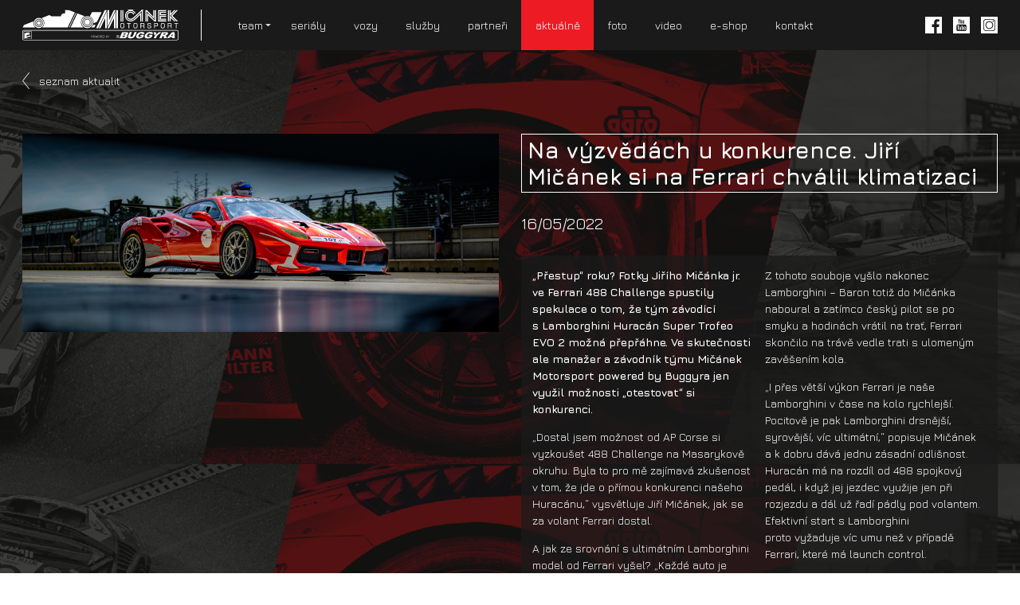

--- FILE ---
content_type: text/html; charset=UTF-8
request_url: https://www.micanekmotorsport.cz/aktualne/na-vyzvedach-u-konkurence-jiri-micanek-si-na-ferrari-chvalil-klimatizaci/
body_size: 9130
content:

<!DOCTYPE html>
<html lang="cs-CZ" class="no-js no-svg">
<head>
<meta charset="UTF-8">
<meta name="viewport" content="width=device-width, initial-scale=1">
<meta name="format-detection" content="telephone=no">

<link rel="profile" href="http://gmpg.org/xfn/11">
<link rel="apple-touch-icon" sizes="180x180" href="https://www.micanekmotorsport.cz/wp-content/themes/twentynineteen-child/favicon/apple-touch-icon.png">
<link rel="icon" type="image/png" sizes="32x32" href="https://www.micanekmotorsport.cz/wp-content/themes/twentynineteen-child/favicon/favicon-32x32.png">
<link rel="icon" type="image/png" sizes="16x16" href="https://www.micanekmotorsport.cz/wp-content/themes/twentynineteen-child/favicon/favicon-16x16.png">
<link rel="manifest" href="https://www.micanekmotorsport.cz/wp-content/themes/twentynineteen-child/favicon/site.webmanifest">
<link rel="mask-icon" href="https://www.micanekmotorsport.cz/wp-content/themes/twentynineteen-child/favicon/safari-pinned-tab.svg" color="#5bbad5">
<meta name="msapplication-TileColor" content="#da532c">
<meta name="theme-color" content="#ffffff">

<script type="text/javascript">var PATH = "https://www.micanekmotorsport.cz/wp-content/themes/twentynineteen-child/";</script>
<title>Na výzvědách u konkurence. Jiří Mičánek si na Ferrari chválil klimatizaci &#8211; Mičánek Motorsport</title>
<meta name='robots' content='max-image-preview:large' />
<link rel="alternate" hreflang="cs" href="https://www.micanekmotorsport.cz/aktualne/na-vyzvedach-u-konkurence-jiri-micanek-si-na-ferrari-chvalil-klimatizaci/" />
<link rel="alternate" hreflang="x-default" href="https://www.micanekmotorsport.cz/aktualne/na-vyzvedach-u-konkurence-jiri-micanek-si-na-ferrari-chvalil-klimatizaci/" />
<link rel="alternate" type="application/rss+xml" title="Mičánek Motorsport &raquo; RSS zdroj" href="https://www.micanekmotorsport.cz/feed/" />
<link rel="alternate" title="oEmbed (JSON)" type="application/json+oembed" href="https://www.micanekmotorsport.cz/wp-json/oembed/1.0/embed?url=https%3A%2F%2Fwww.micanekmotorsport.cz%2Faktualne%2Fna-vyzvedach-u-konkurence-jiri-micanek-si-na-ferrari-chvalil-klimatizaci%2F" />
<link rel="alternate" title="oEmbed (XML)" type="text/xml+oembed" href="https://www.micanekmotorsport.cz/wp-json/oembed/1.0/embed?url=https%3A%2F%2Fwww.micanekmotorsport.cz%2Faktualne%2Fna-vyzvedach-u-konkurence-jiri-micanek-si-na-ferrari-chvalil-klimatizaci%2F&#038;format=xml" />
<style id='wp-img-auto-sizes-contain-inline-css'>
img:is([sizes=auto i],[sizes^="auto," i]){contain-intrinsic-size:3000px 1500px}
/*# sourceURL=wp-img-auto-sizes-contain-inline-css */
</style>
<style id='wp-emoji-styles-inline-css'>

	img.wp-smiley, img.emoji {
		display: inline !important;
		border: none !important;
		box-shadow: none !important;
		height: 1em !important;
		width: 1em !important;
		margin: 0 0.07em !important;
		vertical-align: -0.1em !important;
		background: none !important;
		padding: 0 !important;
	}
/*# sourceURL=wp-emoji-styles-inline-css */
</style>
<link rel='stylesheet' id='wp-block-library-css' href='https://www.micanekmotorsport.cz/wp-includes/css/dist/block-library/style.min.css?ver=6.9' media='all' />
<style id='global-styles-inline-css'>
:root{--wp--preset--aspect-ratio--square: 1;--wp--preset--aspect-ratio--4-3: 4/3;--wp--preset--aspect-ratio--3-4: 3/4;--wp--preset--aspect-ratio--3-2: 3/2;--wp--preset--aspect-ratio--2-3: 2/3;--wp--preset--aspect-ratio--16-9: 16/9;--wp--preset--aspect-ratio--9-16: 9/16;--wp--preset--color--black: #000000;--wp--preset--color--cyan-bluish-gray: #abb8c3;--wp--preset--color--white: #FFF;--wp--preset--color--pale-pink: #f78da7;--wp--preset--color--vivid-red: #cf2e2e;--wp--preset--color--luminous-vivid-orange: #ff6900;--wp--preset--color--luminous-vivid-amber: #fcb900;--wp--preset--color--light-green-cyan: #7bdcb5;--wp--preset--color--vivid-green-cyan: #00d084;--wp--preset--color--pale-cyan-blue: #8ed1fc;--wp--preset--color--vivid-cyan-blue: #0693e3;--wp--preset--color--vivid-purple: #9b51e0;--wp--preset--color--primary: #0073a8;--wp--preset--color--secondary: #005075;--wp--preset--color--dark-gray: #111;--wp--preset--color--light-gray: #767676;--wp--preset--gradient--vivid-cyan-blue-to-vivid-purple: linear-gradient(135deg,rgb(6,147,227) 0%,rgb(155,81,224) 100%);--wp--preset--gradient--light-green-cyan-to-vivid-green-cyan: linear-gradient(135deg,rgb(122,220,180) 0%,rgb(0,208,130) 100%);--wp--preset--gradient--luminous-vivid-amber-to-luminous-vivid-orange: linear-gradient(135deg,rgb(252,185,0) 0%,rgb(255,105,0) 100%);--wp--preset--gradient--luminous-vivid-orange-to-vivid-red: linear-gradient(135deg,rgb(255,105,0) 0%,rgb(207,46,46) 100%);--wp--preset--gradient--very-light-gray-to-cyan-bluish-gray: linear-gradient(135deg,rgb(238,238,238) 0%,rgb(169,184,195) 100%);--wp--preset--gradient--cool-to-warm-spectrum: linear-gradient(135deg,rgb(74,234,220) 0%,rgb(151,120,209) 20%,rgb(207,42,186) 40%,rgb(238,44,130) 60%,rgb(251,105,98) 80%,rgb(254,248,76) 100%);--wp--preset--gradient--blush-light-purple: linear-gradient(135deg,rgb(255,206,236) 0%,rgb(152,150,240) 100%);--wp--preset--gradient--blush-bordeaux: linear-gradient(135deg,rgb(254,205,165) 0%,rgb(254,45,45) 50%,rgb(107,0,62) 100%);--wp--preset--gradient--luminous-dusk: linear-gradient(135deg,rgb(255,203,112) 0%,rgb(199,81,192) 50%,rgb(65,88,208) 100%);--wp--preset--gradient--pale-ocean: linear-gradient(135deg,rgb(255,245,203) 0%,rgb(182,227,212) 50%,rgb(51,167,181) 100%);--wp--preset--gradient--electric-grass: linear-gradient(135deg,rgb(202,248,128) 0%,rgb(113,206,126) 100%);--wp--preset--gradient--midnight: linear-gradient(135deg,rgb(2,3,129) 0%,rgb(40,116,252) 100%);--wp--preset--font-size--small: 19.5px;--wp--preset--font-size--medium: 20px;--wp--preset--font-size--large: 36.5px;--wp--preset--font-size--x-large: 42px;--wp--preset--font-size--normal: 22px;--wp--preset--font-size--huge: 49.5px;--wp--preset--spacing--20: 0.44rem;--wp--preset--spacing--30: 0.67rem;--wp--preset--spacing--40: 1rem;--wp--preset--spacing--50: 1.5rem;--wp--preset--spacing--60: 2.25rem;--wp--preset--spacing--70: 3.38rem;--wp--preset--spacing--80: 5.06rem;--wp--preset--shadow--natural: 6px 6px 9px rgba(0, 0, 0, 0.2);--wp--preset--shadow--deep: 12px 12px 50px rgba(0, 0, 0, 0.4);--wp--preset--shadow--sharp: 6px 6px 0px rgba(0, 0, 0, 0.2);--wp--preset--shadow--outlined: 6px 6px 0px -3px rgb(255, 255, 255), 6px 6px rgb(0, 0, 0);--wp--preset--shadow--crisp: 6px 6px 0px rgb(0, 0, 0);}:where(.is-layout-flex){gap: 0.5em;}:where(.is-layout-grid){gap: 0.5em;}body .is-layout-flex{display: flex;}.is-layout-flex{flex-wrap: wrap;align-items: center;}.is-layout-flex > :is(*, div){margin: 0;}body .is-layout-grid{display: grid;}.is-layout-grid > :is(*, div){margin: 0;}:where(.wp-block-columns.is-layout-flex){gap: 2em;}:where(.wp-block-columns.is-layout-grid){gap: 2em;}:where(.wp-block-post-template.is-layout-flex){gap: 1.25em;}:where(.wp-block-post-template.is-layout-grid){gap: 1.25em;}.has-black-color{color: var(--wp--preset--color--black) !important;}.has-cyan-bluish-gray-color{color: var(--wp--preset--color--cyan-bluish-gray) !important;}.has-white-color{color: var(--wp--preset--color--white) !important;}.has-pale-pink-color{color: var(--wp--preset--color--pale-pink) !important;}.has-vivid-red-color{color: var(--wp--preset--color--vivid-red) !important;}.has-luminous-vivid-orange-color{color: var(--wp--preset--color--luminous-vivid-orange) !important;}.has-luminous-vivid-amber-color{color: var(--wp--preset--color--luminous-vivid-amber) !important;}.has-light-green-cyan-color{color: var(--wp--preset--color--light-green-cyan) !important;}.has-vivid-green-cyan-color{color: var(--wp--preset--color--vivid-green-cyan) !important;}.has-pale-cyan-blue-color{color: var(--wp--preset--color--pale-cyan-blue) !important;}.has-vivid-cyan-blue-color{color: var(--wp--preset--color--vivid-cyan-blue) !important;}.has-vivid-purple-color{color: var(--wp--preset--color--vivid-purple) !important;}.has-black-background-color{background-color: var(--wp--preset--color--black) !important;}.has-cyan-bluish-gray-background-color{background-color: var(--wp--preset--color--cyan-bluish-gray) !important;}.has-white-background-color{background-color: var(--wp--preset--color--white) !important;}.has-pale-pink-background-color{background-color: var(--wp--preset--color--pale-pink) !important;}.has-vivid-red-background-color{background-color: var(--wp--preset--color--vivid-red) !important;}.has-luminous-vivid-orange-background-color{background-color: var(--wp--preset--color--luminous-vivid-orange) !important;}.has-luminous-vivid-amber-background-color{background-color: var(--wp--preset--color--luminous-vivid-amber) !important;}.has-light-green-cyan-background-color{background-color: var(--wp--preset--color--light-green-cyan) !important;}.has-vivid-green-cyan-background-color{background-color: var(--wp--preset--color--vivid-green-cyan) !important;}.has-pale-cyan-blue-background-color{background-color: var(--wp--preset--color--pale-cyan-blue) !important;}.has-vivid-cyan-blue-background-color{background-color: var(--wp--preset--color--vivid-cyan-blue) !important;}.has-vivid-purple-background-color{background-color: var(--wp--preset--color--vivid-purple) !important;}.has-black-border-color{border-color: var(--wp--preset--color--black) !important;}.has-cyan-bluish-gray-border-color{border-color: var(--wp--preset--color--cyan-bluish-gray) !important;}.has-white-border-color{border-color: var(--wp--preset--color--white) !important;}.has-pale-pink-border-color{border-color: var(--wp--preset--color--pale-pink) !important;}.has-vivid-red-border-color{border-color: var(--wp--preset--color--vivid-red) !important;}.has-luminous-vivid-orange-border-color{border-color: var(--wp--preset--color--luminous-vivid-orange) !important;}.has-luminous-vivid-amber-border-color{border-color: var(--wp--preset--color--luminous-vivid-amber) !important;}.has-light-green-cyan-border-color{border-color: var(--wp--preset--color--light-green-cyan) !important;}.has-vivid-green-cyan-border-color{border-color: var(--wp--preset--color--vivid-green-cyan) !important;}.has-pale-cyan-blue-border-color{border-color: var(--wp--preset--color--pale-cyan-blue) !important;}.has-vivid-cyan-blue-border-color{border-color: var(--wp--preset--color--vivid-cyan-blue) !important;}.has-vivid-purple-border-color{border-color: var(--wp--preset--color--vivid-purple) !important;}.has-vivid-cyan-blue-to-vivid-purple-gradient-background{background: var(--wp--preset--gradient--vivid-cyan-blue-to-vivid-purple) !important;}.has-light-green-cyan-to-vivid-green-cyan-gradient-background{background: var(--wp--preset--gradient--light-green-cyan-to-vivid-green-cyan) !important;}.has-luminous-vivid-amber-to-luminous-vivid-orange-gradient-background{background: var(--wp--preset--gradient--luminous-vivid-amber-to-luminous-vivid-orange) !important;}.has-luminous-vivid-orange-to-vivid-red-gradient-background{background: var(--wp--preset--gradient--luminous-vivid-orange-to-vivid-red) !important;}.has-very-light-gray-to-cyan-bluish-gray-gradient-background{background: var(--wp--preset--gradient--very-light-gray-to-cyan-bluish-gray) !important;}.has-cool-to-warm-spectrum-gradient-background{background: var(--wp--preset--gradient--cool-to-warm-spectrum) !important;}.has-blush-light-purple-gradient-background{background: var(--wp--preset--gradient--blush-light-purple) !important;}.has-blush-bordeaux-gradient-background{background: var(--wp--preset--gradient--blush-bordeaux) !important;}.has-luminous-dusk-gradient-background{background: var(--wp--preset--gradient--luminous-dusk) !important;}.has-pale-ocean-gradient-background{background: var(--wp--preset--gradient--pale-ocean) !important;}.has-electric-grass-gradient-background{background: var(--wp--preset--gradient--electric-grass) !important;}.has-midnight-gradient-background{background: var(--wp--preset--gradient--midnight) !important;}.has-small-font-size{font-size: var(--wp--preset--font-size--small) !important;}.has-medium-font-size{font-size: var(--wp--preset--font-size--medium) !important;}.has-large-font-size{font-size: var(--wp--preset--font-size--large) !important;}.has-x-large-font-size{font-size: var(--wp--preset--font-size--x-large) !important;}
/*# sourceURL=global-styles-inline-css */
</style>

<style id='classic-theme-styles-inline-css'>
/*! This file is auto-generated */
.wp-block-button__link{color:#fff;background-color:#32373c;border-radius:9999px;box-shadow:none;text-decoration:none;padding:calc(.667em + 2px) calc(1.333em + 2px);font-size:1.125em}.wp-block-file__button{background:#32373c;color:#fff;text-decoration:none}
/*# sourceURL=/wp-includes/css/classic-themes.min.css */
</style>
<link rel='stylesheet' id='wpml-menu-item-0-css' href='https://www.micanekmotorsport.cz/wp-content/plugins/sitepress-multilingual-cms/templates/language-switchers/menu-item/style.min.css?ver=1' media='all' />
<link rel='stylesheet' id='tiny-slider-css' href='https://www.micanekmotorsport.cz/wp-content/themes/twentynineteen-child/assets/stylesheets/vendor/tiny-slider.css?ver=6.9' media='all' />
<link rel='stylesheet' id='light-gallery-css' href='https://www.micanekmotorsport.cz/wp-content/themes/twentynineteen-child/assets/stylesheets/vendor/lightgallery.css?ver=6.9' media='all' />
<link rel='stylesheet' id='main-less-css' href='https://www.micanekmotorsport.cz/wp-content/uploads/wp-less/twentynineteen-child/assets/stylesheets/main-8b78290262.css' media='all' />
<link rel='stylesheet' id='twentynineteen-style-css' href='https://www.micanekmotorsport.cz/wp-content/themes/twentynineteen-child/style.css?ver=6.9' media='all' />
<link rel='stylesheet' id='twentynineteen-print-style-css' href='https://www.micanekmotorsport.cz/wp-content/themes/twentynineteen/print.css?ver=6.9' media='print' />
<script id="wpml-cookie-js-extra">
var wpml_cookies = {"wp-wpml_current_language":{"value":"cs","expires":1,"path":"/"}};
var wpml_cookies = {"wp-wpml_current_language":{"value":"cs","expires":1,"path":"/"}};
//# sourceURL=wpml-cookie-js-extra
</script>
<script src="https://www.micanekmotorsport.cz/wp-content/plugins/sitepress-multilingual-cms/res/js/cookies/language-cookie.js?ver=486900" id="wpml-cookie-js" defer data-wp-strategy="defer"></script>
<script src="https://www.micanekmotorsport.cz/wp-content/themes/twentynineteen-child/assets/scripts/vendor/tiny-slider.js?ver=6.9" id="tiny-slider-js"></script>
<script src="https://www.micanekmotorsport.cz/wp-content/themes/twentynineteen-child/assets/scripts/vendor/debounce.js?ver=6.9" id="debounce-js"></script>
<script src="https://www.micanekmotorsport.cz/wp-content/themes/twentynineteen-child/assets/scripts/vendor/lightgallery.js?ver=6.9" id="light-gallery-js"></script>
<script src="https://www.micanekmotorsport.cz/wp-content/themes/twentynineteen-child/assets/scripts/vendor/lg-thumbnail.js?ver=6.9" id="light-gallery-thumbnail-js"></script>
<script src="https://www.micanekmotorsport.cz/wp-includes/js/jquery/jquery.min.js?ver=3.7.1" id="jquery-core-js"></script>
<script src="https://www.micanekmotorsport.cz/wp-includes/js/jquery/jquery-migrate.min.js?ver=3.4.1" id="jquery-migrate-js"></script>
<script src="https://www.micanekmotorsport.cz/wp-content/themes/twentynineteen-child/assets/scripts/vendor/jquery.cookie.js?ver=6.9" id="jquery-cookie-js"></script>
<script src="https://www.micanekmotorsport.cz/wp-content/themes/twentynineteen-child/assets/scripts/menu.js?ver=1.60" id="menu-js"></script>
<script src="https://www.micanekmotorsport.cz/wp-content/themes/twentynineteen-child/assets/scripts/calendar.js?ver=1.60" id="calendar-js"></script>
<script src="https://www.micanekmotorsport.cz/wp-content/themes/twentynineteen-child/assets/scripts/gallery.js?ver=1.60" id="gallery-js"></script>
<script src="https://www.micanekmotorsport.cz/wp-content/themes/twentynineteen-child/assets/scripts/slider.js?ver=1.60" id="slider-js"></script>
<script src="https://www.micanekmotorsport.cz/wp-content/themes/twentynineteen-child/assets/scripts/banner.js?ver=1.60" id="banner-js"></script>
<script src="https://www.micanekmotorsport.cz/wp-content/themes/twentynineteen-child/assets/scripts/filter.js?ver=1.60" id="filter-js"></script>
<script src="https://www.micanekmotorsport.cz/wp-content/themes/twentynineteen-child/assets/scripts/ajax.js?ver=1.60" id="ajax-js"></script>
<script src="https://www.micanekmotorsport.cz/wp-content/themes/twentynineteen-child/assets/scripts/modal.js?ver=1.60" id="modal-js"></script>
<script src="https://www.micanekmotorsport.cz/wp-content/themes/twentynineteen-child/assets/scripts/ajax-gallery.js?ver=1.60" id="ajax-gallery-js"></script>
<link rel="https://api.w.org/" href="https://www.micanekmotorsport.cz/wp-json/" /><link rel="EditURI" type="application/rsd+xml" title="RSD" href="https://www.micanekmotorsport.cz/xmlrpc.php?rsd" />
<link rel="canonical" href="https://www.micanekmotorsport.cz/aktualne/na-vyzvedach-u-konkurence-jiri-micanek-si-na-ferrari-chvalil-klimatizaci/" />
<link rel='shortlink' href='https://www.micanekmotorsport.cz/?p=2583' />
<meta name="generator" content="WPML ver:4.8.6 stt:9,1;" />
</head>

<body>

		

	<header class="header bg-color--black position-sticky">
		<div class="header--wrapper padding-sides--large display-flex flex--vertical-center">

			<a href="https://www.micanekmotorsport.cz/" class="header--logo padding-right--large position-relative border-thin--right@above-small display-block">
				<img src="https://www.micanekmotorsport.cz/wp-content/themes/twentynineteen-child/assets/images/micanek_logo_2021.svg" alt="Mičánek Motorsport" />
			</a>

			<ul class="header--menu display-flex flex--vertical-center flex--primary padding-sides--large">
									<li class="position-relative has-children">
						<a href="https://www.micanekmotorsport.cz/team/"  class="header--menu__top-level-link color-white display-block text-align--center text-transform--lowercase  padding-right--medium">team</a>
													<ul class="submenu no-overflow position-absolute">
																	<li><a href="/team/"  class="color-white bg-color--dark-red display-block padding--small text-transform--lowercase white-space--nowrap">o nás</a></li>
																	<li><a href="/team/#management"  class="color-white bg-color--dark-red display-block padding--small text-transform--lowercase white-space--nowrap">management</a></li>
																	<li><a href="/team/#jezdci"  class="color-white bg-color--dark-red display-block padding--small text-transform--lowercase white-space--nowrap">jezdci</a></li>
															</ul>
											</li>
									<li class="position-relative ">
						<a href="https://www.micanekmotorsport.cz/serialy/"  class="header--menu__top-level-link color-white display-block text-align--center text-transform--lowercase  ">seriály</a>
											</li>
									<li class="position-relative ">
						<a href="https://www.micanekmotorsport.cz/vozy/"  class="header--menu__top-level-link color-white display-block text-align--center text-transform--lowercase  ">vozy</a>
											</li>
									<li class="position-relative ">
						<a href="https://www.micanekmotorsport.cz/sluzby/"  class="header--menu__top-level-link color-white display-block text-align--center text-transform--lowercase  ">služby</a>
											</li>
									<li class="position-relative ">
						<a href="https://www.micanekmotorsport.cz/partneri/"  class="header--menu__top-level-link color-white display-block text-align--center text-transform--lowercase  ">partneři</a>
											</li>
									<li class="position-relative ">
						<a href="https://www.micanekmotorsport.cz/aktualne/"  class="header--menu__top-level-link color-white display-block text-align--center text-transform--lowercase active ">aktuálně</a>
											</li>
									<li class="position-relative ">
						<a href="https://www.micanekmotorsport.cz/fotogalerie/"  class="header--menu__top-level-link color-white display-block text-align--center text-transform--lowercase  ">foto</a>
											</li>
									<li class="position-relative ">
						<a href="https://www.micanekmotorsport.cz/videogalerie/"  class="header--menu__top-level-link color-white display-block text-align--center text-transform--lowercase  ">video</a>
											</li>
									<li class="position-relative ">
						<a href="https://www.teammicanek.cz/" target="_blank" rel="noopener noreferrer" class="header--menu__top-level-link color-white display-block text-align--center text-transform--lowercase  ">e-shop</a>
											</li>
									<li class="position-relative ">
						<a href="https://www.micanekmotorsport.cz/kontakt/"  class="header--menu__top-level-link color-white display-block text-align--center text-transform--lowercase  ">kontakt</a>
											</li>
							</ul>

			<div class="header--mobile-menu" data-clientside-hook="mobile__menu">
				<ul class="header--mobile-menu__list">
											<li>
							<a href="https://www.micanekmotorsport.cz/team/"  class="position-relative color-white padding display-block text-decoration--none ">team</a>
						</li>
											<li>
							<a href="https://www.micanekmotorsport.cz/serialy/"  class="position-relative color-white padding display-block text-decoration--none ">seriály</a>
						</li>
											<li>
							<a href="https://www.micanekmotorsport.cz/vozy/"  class="position-relative color-white padding display-block text-decoration--none ">vozy</a>
						</li>
											<li>
							<a href="https://www.micanekmotorsport.cz/sluzby/"  class="position-relative color-white padding display-block text-decoration--none ">služby</a>
						</li>
											<li>
							<a href="https://www.micanekmotorsport.cz/partneri/"  class="position-relative color-white padding display-block text-decoration--none ">partneři</a>
						</li>
											<li>
							<a href="https://www.micanekmotorsport.cz/aktualne/"  class="position-relative color-white padding display-block text-decoration--none active">aktuálně</a>
						</li>
											<li>
							<a href="https://www.micanekmotorsport.cz/fotogalerie/"  class="position-relative color-white padding display-block text-decoration--none ">foto</a>
						</li>
											<li>
							<a href="https://www.micanekmotorsport.cz/videogalerie/"  class="position-relative color-white padding display-block text-decoration--none ">video</a>
						</li>
											<li>
							<a href="https://www.teammicanek.cz/" target="_blank" rel="noopener noreferrer" class="position-relative color-white padding display-block text-decoration--none ">e-shop</a>
						</li>
											<li>
							<a href="https://www.micanekmotorsport.cz/kontakt/"  class="position-relative color-white padding display-block text-decoration--none ">kontakt</a>
						</li>
									</ul>
				<ul class="header--mobile-menu__socials display-flex flex--center padding">
					<li class="margin-right"><a href="https://www.facebook.com/micanekmotorsport/" rel="noopener noreferrer" target="_blank" class="text-decoration--none"><img src="https://www.micanekmotorsport.cz/wp-content/themes/twentynineteen-child/assets/images/facebook.svg" alt="Facebook" class="display-block" /></a></li>
					<li class="margin-right"><a href="https://www.youtube.com/channel/UCSJpEbUF4nUC4vAe8AF_O7Q" rel="noopener noreferrer" target="_blank" class="text-decoration--none"><img src="https://www.micanekmotorsport.cz/wp-content/themes/twentynineteen-child/assets/images/youtube.svg" alt="YouTube" class="display-block" /></a></li>
					<li><a href="https://www.instagram.com/micanek_motorsport/" rel="noopener noreferrer" target="_blank" class="text-decoration--none"><img src="https://www.micanekmotorsport.cz/wp-content/themes/twentynineteen-child/assets/images/instagram.svg" alt="Instagram" class="display-block" /></a></li>
				</ul>
			</div>

			<ul class="header--socials display-flex">
				<li class="margin-right"><a href="https://www.facebook.com/micanekmotorsport/" rel="noopener noreferrer" target="_blank" class="text-decoration--none"><img src="https://www.micanekmotorsport.cz/wp-content/themes/twentynineteen-child/assets/images/facebook.svg" alt="Facebook" class="display-block" /></a></li>
				<li class="margin-right"><a href="https://www.youtube.com/channel/UCSJpEbUF4nUC4vAe8AF_O7Q" rel="noopener noreferrer" target="_blank" class="text-decoration--none"><img src="https://www.micanekmotorsport.cz/wp-content/themes/twentynineteen-child/assets/images/youtube.svg" alt="YouTube" class="display-block" /></a></li>
				<li><a href="https://www.instagram.com/micanek_motorsport/" rel="noopener noreferrer" target="_blank" class="text-decoration--none"><img src="https://www.micanekmotorsport.cz/wp-content/themes/twentynineteen-child/assets/images/instagram.svg" alt="Instagram" class="display-block" /></a></li>
			</ul>

			<button class="header--button" type="button" data-clientside-hook="menu__button">
				<span></span>
				<span></span>
				<span></span>
			</button>

		</div>
	</header>

<div class="custom-page with-background page-single-event">
	<div class="full-hd">

		<div class="back-link padding-ends--large padding-left--large display-table">
			<a href="https://www.micanekmotorsport.cz/aktualne/" class="display-flex flex--vertical-center position-relative">
				<img src="https://www.micanekmotorsport.cz/wp-content/themes/twentynineteen-child/assets/images/back_arrow.svg" alt="seznam aktualit" class="position-absolute" />
				<span class="color-white padding-left">seznam aktualit</span>
			</a>
		</div>

		<div class="padding--large">

			<div class="display-flex">
				<div class="col-6-of-12 padding-right@above-small margin-bottom--large@small-tiny">
					<div class="margin-bottom">
						<img src="https://www.micanekmotorsport.cz/wp-content/uploads/2022/05/LH9_0588x.jpg" alt="Na výzvědách u&nbsp;konkurence. Jiří Mičánek si na Ferrari chválil klimatizaci" class="display-block" />
					</div>
						
				</div>
				<div class="col-6-of-12 padding-left@above-small">
					<div class="display-flex flex--vertical-center">
												<h1>Na výzvědách u&nbsp;konkurence. Jiří Mičánek si na Ferrari chválil klimatizaci</h1>
					</div>
					<div class="margin-bottom--large"><span class="font-size--medium color-white line-height--flat">16/05/2022</span></div>
					
										
					<div class="text-columns--2@above-small formatted-text bg-color--black-transparent padding">
						<p><strong>„Přestup“ roku? Fotky Jiřího Mičánka jr. ve Ferrari 488 Challenge spustily spekulace o&nbsp;tom, že&nbsp;tým závodící s&nbsp;Lamborghini Huracán Super Trofeo EVO 2 možná přepřáhne. Ve skutečnosti ale manažer a&nbsp;závodník týmu Mičánek Motorsport powered by Buggyra jen využil možnosti „otestovat“ si konkurenci.</strong></p>
<p>„Dostal jsem možnost od AP Corse si vyzkoušet 488 Challenge na Masarykově okruhu. Byla to pro mě zajímavá zkušenost v&nbsp;tom, že&nbsp;jde o&nbsp;přímou konkurenci našeho Huracánu,“ vysvětluje Jiří Mičánek, jak se za volant Ferrari dostal.</p>
<p>A&nbsp;jak ze srovnání s&nbsp;ultimátním Lamborghini model od Ferrari vyšel? „Každé auto je trochu jiné. Ferrari má výhodu vyššího výkonu a&nbsp;na rovinkách to cítit je. Odlišnost je v&nbsp;brzdách, my jezdíme na ocelových kotoučích, 488 má keramické,“ vypočítává pilot, který má mimochodem se 488 i&nbsp;nedávnou závodní zkušenost. Právě tento vůz pilotovaný Italem Phillipem Baronem na něj před měsícem dlouho dotíral v&nbsp;závěru vytrvalostního závodu zónového mistrovství na Hungaroringu.</p>
<p>Z&nbsp;tohoto souboje vyšlo nakonec Lamborghini – Baron totiž do Mičánka naboural a&nbsp;zatímco český pilot se po smyku a&nbsp;hodinách vrátil na trať, Ferrari skončilo na trávě vedle trati s&nbsp;ulomeným zavěšením kola.</p>
<p>„I přes větší výkon Ferrari je naše Lamborghini v&nbsp;čase na kolo rychlejší. Pocitově je pak Lamborghini drsnější, syrovější, víc ultimátní,“ popisuje Mičánek a&nbsp;k&nbsp;dobru dává jednu zásadní odlišnost. Huracán má na rozdíl od 488 spojkový pedál, i&nbsp;když&nbsp;jej jezdec využije jen při rozjezdu a&nbsp;dál už řadí pádly pod volantem. Efektivní start s&nbsp;Lamborghini proto&nbsp;vyžaduje víc umu než v&nbsp;případě Ferrari, které má launch control.</p>
<p>„V jedné věci je ale Ferrari bezkonkurenční, to musím přiznat. Má klimatizaci,“ směje se Mičánek, který stejně jako stálá týmová posádka Bronislav Formánek a&nbsp;Josef Záruba musí v&nbsp;neklimatizovaném Huracánu vytrpět teploty přesahující padesát stupňů.</p>
					</div>
				</div>
			</div>
		</div>
	</div>
</div>


	<footer>
		
												<!--
				<div class="bg-color--black display-flex flex--center">
					<h3 class="no-margin h-styled">partneři</h3>
				</div>
				<div class="slider slider-partners" data-clientside-hook="slider" data-slider-responsive='{"992": {"items": "6"}, "768": {"items": "4"}, "520": {"items": "2"}}' data-slider-loop="true" data-slider-autoplay="true">
					<div class="slider--navigation slider--navigation__prev position-absolute" data-clientside-hook="slider__prev">
						<img src="https://www.micanekmotorsport.cz/wp-content/themes/twentynineteen-child/assets/images/left_arrow_red.svg" alt="Levá šipka" class="display-block position-absolute translateXY" />
					</div>
					<ul class="partners display-flex flex--vertical-center flex--center" data-clientside-hook="slider__items">
													
															<li class="padding"><img data-src="https://www.micanekmotorsport.cz/wp-content/uploads/2023/01/leram-1.png" alt="Leram" class="tns-lazy-img display-block" /></li>
															<li class="padding"><img data-src="https://www.micanekmotorsport.cz/wp-content/uploads/2024/07/bak.png" alt="Bak" class="tns-lazy-img display-block" /></li>
															<li class="padding"><img data-src="https://www.micanekmotorsport.cz/wp-content/uploads/2024/07/esox.png" alt="Esox" class="tns-lazy-img display-block" /></li>
															<li class="padding"><img data-src="https://www.micanekmotorsport.cz/wp-content/uploads/2020/05/jordak.png" alt="Jordák" class="tns-lazy-img display-block" /></li>
																				
															<li class="padding"><img data-src="https://www.micanekmotorsport.cz/wp-content/uploads/2021/04/ppc-2.png" alt="Pharma Point Consulting" class="tns-lazy-img display-block" /></li>
															<li class="padding"><img data-src="https://www.micanekmotorsport.cz/wp-content/uploads/2020/05/gc_system.png" alt="GC SYSTEM" class="tns-lazy-img display-block" /></li>
															<li class="padding"><img data-src="https://www.micanekmotorsport.cz/wp-content/uploads/2025/08/aquasys.png" alt="Aquasys" class="tns-lazy-img display-block" /></li>
															<li class="padding"><img data-src="https://www.micanekmotorsport.cz/wp-content/uploads/2024/07/Aufeer.png" alt="Aufeer Group" class="tns-lazy-img display-block" /></li>
															<li class="padding"><img data-src="https://www.micanekmotorsport.cz/wp-content/uploads/2023/01/leram_b.png" alt="Leram building" class="tns-lazy-img display-block" /></li>
															<li class="padding"><img data-src="https://www.micanekmotorsport.cz/wp-content/uploads/2020/05/ac.png" alt="Agrocentrum Hrušovany" class="tns-lazy-img display-block" /></li>
															<li class="padding"><img data-src="https://www.micanekmotorsport.cz/wp-content/uploads/2025/08/lekarna_online.png" alt="Lekárna on-line" class="tns-lazy-img display-block" /></li>
															<li class="padding"><img data-src="https://www.micanekmotorsport.cz/wp-content/uploads/2020/05/exekutor-b.png" alt="Exekutor Brno" class="tns-lazy-img display-block" /></li>
															<li class="padding"><img data-src="https://www.micanekmotorsport.cz/wp-content/uploads/2020/05/state.png" alt="Statek Litobratřice" class="tns-lazy-img display-block" /></li>
															<li class="padding"><img data-src="https://www.micanekmotorsport.cz/wp-content/uploads/2025/08/entry_engineering.png" alt="Entry Engineering" class="tns-lazy-img display-block" /></li>
																				
															<li class="padding"><img data-src="https://www.micanekmotorsport.cz/wp-content/uploads/2024/07/diamant_expo.png" alt="Diamant Expo" class="tns-lazy-img display-block" /></li>
															<li class="padding"><img data-src="https://www.micanekmotorsport.cz/wp-content/uploads/2024/07/bau_system.png" alt="Bau System" class="tns-lazy-img display-block" /></li>
															<li class="padding"><img data-src="https://www.micanekmotorsport.cz/wp-content/uploads/2021/10/biowaste.png" alt="BioWaste" class="tns-lazy-img display-block" /></li>
															<li class="padding"><img data-src="https://www.micanekmotorsport.cz/wp-content/uploads/2024/07/lodo.png" alt="LODO Group" class="tns-lazy-img display-block" /></li>
															<li class="padding"><img data-src="https://www.micanekmotorsport.cz/wp-content/uploads/2022/02/u1.png" alt="U1 Lighting" class="tns-lazy-img display-block" /></li>
															<li class="padding"><img data-src="https://www.micanekmotorsport.cz/wp-content/uploads/2020/05/opatrny.png" alt="Intermont Opatrný" class="tns-lazy-img display-block" /></li>
															<li class="padding"><img data-src="https://www.micanekmotorsport.cz/wp-content/uploads/2020/05/izo.png" alt="Jirkovská izolační" class="tns-lazy-img display-block" /></li>
															<li class="padding"><img data-src="https://www.micanekmotorsport.cz/wp-content/uploads/2023/05/kaitrade.png" alt="Kaitrade" class="tns-lazy-img display-block" /></li>
															<li class="padding"><img data-src="https://www.micanekmotorsport.cz/wp-content/uploads/2021/10/kralovo.png" alt="Královopolská" class="tns-lazy-img display-block" /></li>
															<li class="padding"><img data-src="https://www.micanekmotorsport.cz/wp-content/uploads/2022/05/holab.png" alt="Holab" class="tns-lazy-img display-block" /></li>
															<li class="padding"><img data-src="https://www.micanekmotorsport.cz/wp-content/uploads/2020/05/into-1.png" alt="INTO servis" class="tns-lazy-img display-block" /></li>
																				
															<li class="padding"><img data-src="https://www.micanekmotorsport.cz/wp-content/uploads/2020/05/STK_ce.png" alt="Stk Černovice" class="tns-lazy-img display-block" /></li>
															<li class="padding"><img data-src="https://www.micanekmotorsport.cz/wp-content/uploads/2022/02/stemanewlogo.png" alt="STEMA-TECH, s.r.o." class="tns-lazy-img display-block" /></li>
															<li class="padding"><img data-src="https://www.micanekmotorsport.cz/wp-content/uploads/2023/01/samoh.png" alt="Samohýl MB" class="tns-lazy-img display-block" /></li>
															<li class="padding"><img data-src="https://www.micanekmotorsport.cz/wp-content/uploads/2022/02/stema-servis.png" alt="STEMA-SERVIS, s.r.o." class="tns-lazy-img display-block" /></li>
															<li class="padding"><img data-src="https://www.micanekmotorsport.cz/wp-content/uploads/2020/05/stk_h.png" alt="Stk Havířov" class="tns-lazy-img display-block" /></li>
															<li class="padding"><img data-src="https://www.micanekmotorsport.cz/wp-content/uploads/2021/06/helivo.png" alt="Helivo" class="tns-lazy-img display-block" /></li>
															<li class="padding"><img data-src="https://www.micanekmotorsport.cz/wp-content/uploads/2021/04/rfm.png" alt="Red Flag Media" class="tns-lazy-img display-block" /></li>
															<li class="padding"><img data-src="https://www.micanekmotorsport.cz/wp-content/uploads/2021/04/motor.png" alt="Motormix" class="tns-lazy-img display-block" /></li>
															<li class="padding"><img data-src="https://www.micanekmotorsport.cz/wp-content/uploads/2021/04/czo.png" alt="České okruhy" class="tns-lazy-img display-block" /></li>
															<li class="padding"><img data-src="https://www.micanekmotorsport.cz/wp-content/uploads/2025/08/lsk_green_group.png" alt="LSK Green Group" class="tns-lazy-img display-block" /></li>
															<li class="padding"><img data-src="https://www.micanekmotorsport.cz/wp-content/uploads/2022/05/elmont-1.png" alt="Elmont group" class="tns-lazy-img display-block" /></li>
															<li class="padding"><img data-src="https://www.micanekmotorsport.cz/wp-content/uploads/2020/05/karsch.png" alt="Karsch Elektro" class="tns-lazy-img display-block" /></li>
																					
					</ul>
					<div class="slider--navigation slider--navigation__next position-absolute" data-clientside-hook="slider__next">
						<img src="https://www.micanekmotorsport.cz/wp-content/themes/twentynineteen-child/assets/images/right_arrow_red.svg" alt="Pravá šipka" class="display-block position-absolute translateXY" />
					</div>
				</div>
				-->

				<div class="partners partners-footer">
					<div class="full-hd">
						<div class="padding">
							<p class="text-align--center color-black">partneři</p>

							<ul class="display-flex flex--center">
																																						<li class="padding-sides margin-bottom--large display-flex flex--center ">
																									<a href="http://www.leram.cz/" rel="noopener noreferrer" target="_blank" class="text-decoration--none display-flex flex--columns col-12-of-12">
														<div class="display-flex flex--vertical-center flex--primary col-12-of-12">
															<img src="https://www.micanekmotorsport.cz/wp-content/uploads/2023/01/leram-1.png" alt="Leram" class="display-block" />
														</div>
													</a>
																							</li>
																					<li class="padding-sides margin-bottom--large display-flex flex--center ">
																									<a href="https://www.bak.cz/cs/" rel="noopener noreferrer" target="_blank" class="text-decoration--none display-flex flex--columns col-12-of-12">
														<div class="display-flex flex--vertical-center flex--primary col-12-of-12">
															<img src="https://www.micanekmotorsport.cz/wp-content/uploads/2024/07/bak.png" alt="Bak" class="display-block" />
														</div>
													</a>
																							</li>
																					<li class="padding-sides margin-bottom--large display-flex flex--center ">
																									<a href="https://www.esox.red/" rel="noopener noreferrer" target="_blank" class="text-decoration--none display-flex flex--columns col-12-of-12">
														<div class="display-flex flex--vertical-center flex--primary col-12-of-12">
															<img src="https://www.micanekmotorsport.cz/wp-content/uploads/2024/07/esox.png" alt="Esox" class="display-block" />
														</div>
													</a>
																							</li>
																					<li class="padding-sides margin-bottom--large display-flex flex--center ">
																									<a href="http://www.jordak.eu/" rel="noopener noreferrer" target="_blank" class="text-decoration--none display-flex flex--columns col-12-of-12">
														<div class="display-flex flex--vertical-center flex--primary col-12-of-12">
															<img src="https://www.micanekmotorsport.cz/wp-content/uploads/2020/05/jordak.png" alt="Jordák" class="display-block" />
														</div>
													</a>
																							</li>
																																																<li class="padding-sides margin-bottom--large display-flex flex--center flex--vertical-center">
																									<img src="https://www.micanekmotorsport.cz/wp-content/uploads/2021/04/ppc-2.png" alt="Pharma Point Consulting" class="display-block" />
																							</li>
																					<li class="padding-sides margin-bottom--large display-flex flex--center ">
																									<a href="https://www.gcsystem.cz/" rel="noopener noreferrer" target="_blank" class="text-decoration--none display-flex flex--columns col-12-of-12">
														<div class="display-flex flex--vertical-center flex--primary col-12-of-12">
															<img src="https://www.micanekmotorsport.cz/wp-content/uploads/2020/05/gc.svg" alt="GC SYSTEM" class="display-block" />
														</div>
													</a>
																							</li>
																					<li class="padding-sides margin-bottom--large display-flex flex--center ">
																									<a href="https://www.aquasys.cz/" rel="noopener noreferrer" target="_blank" class="text-decoration--none display-flex flex--columns col-12-of-12">
														<div class="display-flex flex--vertical-center flex--primary col-12-of-12">
															<img src="https://www.micanekmotorsport.cz/wp-content/uploads/2025/08/aquasys.png" alt="Aquasys" class="display-block" />
														</div>
													</a>
																							</li>
																					<li class="padding-sides margin-bottom--large display-flex flex--center ">
																									<a href="https://aufeergroup.eu/" rel="noopener noreferrer" target="_blank" class="text-decoration--none display-flex flex--columns col-12-of-12">
														<div class="display-flex flex--vertical-center flex--primary col-12-of-12">
															<img src="https://www.micanekmotorsport.cz/wp-content/uploads/2024/07/Aufeer.png" alt="Aufeer Group" class="display-block" />
														</div>
													</a>
																							</li>
																					<li class="padding-sides margin-bottom--large display-flex flex--center ">
																									<a href="https://www.lerambuilding.cz/" rel="noopener noreferrer" target="_blank" class="text-decoration--none display-flex flex--columns col-12-of-12">
														<div class="display-flex flex--vertical-center flex--primary col-12-of-12">
															<img src="https://www.micanekmotorsport.cz/wp-content/uploads/2023/01/leram_b.png" alt="Leram building" class="display-block" />
														</div>
													</a>
																							</li>
																					<li class="padding-sides margin-bottom--large display-flex flex--center ">
																									<a href="https://www.agc.cz/" rel="noopener noreferrer" target="_blank" class="text-decoration--none display-flex flex--columns col-12-of-12">
														<div class="display-flex flex--vertical-center flex--primary col-12-of-12">
															<img src="https://www.micanekmotorsport.cz/wp-content/uploads/2020/05/ac.svg" alt="Agrocentrum Hrušovany" class="display-block" />
														</div>
													</a>
																							</li>
																					<li class="padding-sides margin-bottom--large display-flex flex--center flex--vertical-center">
																									<img src="https://www.micanekmotorsport.cz/wp-content/uploads/2025/08/lekarna_online.png" alt="Lekárna on-line" class="display-block" />
																							</li>
																					<li class="padding-sides margin-bottom--large display-flex flex--center ">
																									<a href="http://www.exekutorbrno.cz/" rel="noopener noreferrer" target="_blank" class="text-decoration--none display-flex flex--columns col-12-of-12">
														<div class="display-flex flex--vertical-center flex--primary col-12-of-12">
															<img src="https://www.micanekmotorsport.cz/wp-content/uploads/2020/05/exekutor-b.png" alt="Exekutor Brno" class="display-block" />
														</div>
													</a>
																							</li>
																					<li class="padding-sides margin-bottom--large display-flex flex--center flex--vertical-center">
																									<img src="https://www.micanekmotorsport.cz/wp-content/uploads/2020/05/state.png" alt="Statek Litobratřice" class="display-block" />
																							</li>
																					<li class="padding-sides margin-bottom--large display-flex flex--center ">
																									<a href="https://entry-cz.com/" rel="noopener noreferrer" target="_blank" class="text-decoration--none display-flex flex--columns col-12-of-12">
														<div class="display-flex flex--vertical-center flex--primary col-12-of-12">
															<img src="https://www.micanekmotorsport.cz/wp-content/uploads/2025/08/entry_engineering.png" alt="Entry Engineering" class="display-block" />
														</div>
													</a>
																							</li>
																																																<li class="padding-sides margin-bottom--large display-flex flex--center ">
																									<a href="https://www.diamantexpo.cz/" rel="noopener noreferrer" target="_blank" class="text-decoration--none display-flex flex--columns col-12-of-12">
														<div class="display-flex flex--vertical-center flex--primary col-12-of-12">
															<img src="https://www.micanekmotorsport.cz/wp-content/uploads/2024/07/diamant_expo.png" alt="Diamant Expo" class="display-block" />
														</div>
													</a>
																							</li>
																					<li class="padding-sides margin-bottom--large display-flex flex--center ">
																									<a href="https://bausystem.cz/" rel="noopener noreferrer" target="_blank" class="text-decoration--none display-flex flex--columns col-12-of-12">
														<div class="display-flex flex--vertical-center flex--primary col-12-of-12">
															<img src="https://www.micanekmotorsport.cz/wp-content/uploads/2024/07/bau_system.png" alt="Bau System" class="display-block" />
														</div>
													</a>
																							</li>
																					<li class="padding-sides margin-bottom--large display-flex flex--center ">
																									<a href="http://www.biowaste.cz/" rel="noopener noreferrer" target="_blank" class="text-decoration--none display-flex flex--columns col-12-of-12">
														<div class="display-flex flex--vertical-center flex--primary col-12-of-12">
															<img src="https://www.micanekmotorsport.cz/wp-content/uploads/2021/10/biowaste.png" alt="BioWaste" class="display-block" />
														</div>
													</a>
																							</li>
																					<li class="padding-sides margin-bottom--large display-flex flex--center ">
																									<a href="https://www.lodogroup.cz/" rel="noopener noreferrer" target="_blank" class="text-decoration--none display-flex flex--columns col-12-of-12">
														<div class="display-flex flex--vertical-center flex--primary col-12-of-12">
															<img src="https://www.micanekmotorsport.cz/wp-content/uploads/2024/07/lodo.png" alt="LODO Group" class="display-block" />
														</div>
													</a>
																							</li>
																					<li class="padding-sides margin-bottom--large display-flex flex--center ">
																									<a href="https://www.u1.lighting/" rel="noopener noreferrer" target="_blank" class="text-decoration--none display-flex flex--columns col-12-of-12">
														<div class="display-flex flex--vertical-center flex--primary col-12-of-12">
															<img src="https://www.micanekmotorsport.cz/wp-content/uploads/2022/02/u1.png" alt="U1 Lighting" class="display-block" />
														</div>
													</a>
																							</li>
																					<li class="padding-sides margin-bottom--large display-flex flex--center ">
																									<a href="http://www.intermont-opatrny.cz/" rel="noopener noreferrer" target="_blank" class="text-decoration--none display-flex flex--columns col-12-of-12">
														<div class="display-flex flex--vertical-center flex--primary col-12-of-12">
															<img src="https://www.micanekmotorsport.cz/wp-content/uploads/2020/05/opatrny.png" alt="Intermont Opatrný" class="display-block" />
														</div>
													</a>
																							</li>
																					<li class="padding-sides margin-bottom--large display-flex flex--center ">
																									<a href="http://www.jirkovska-izolacni.cz/" rel="noopener noreferrer" target="_blank" class="text-decoration--none display-flex flex--columns col-12-of-12">
														<div class="display-flex flex--vertical-center flex--primary col-12-of-12">
															<img src="https://www.micanekmotorsport.cz/wp-content/uploads/2020/05/izo.png" alt="Jirkovská izolační" class="display-block" />
														</div>
													</a>
																							</li>
																					<li class="padding-sides margin-bottom--large display-flex flex--center ">
																									<a href="https://kaitrade.cz/" rel="noopener noreferrer" target="_blank" class="text-decoration--none display-flex flex--columns col-12-of-12">
														<div class="display-flex flex--vertical-center flex--primary col-12-of-12">
															<img src="https://www.micanekmotorsport.cz/wp-content/uploads/2023/05/kaitrade.png" alt="Kaitrade" class="display-block" />
														</div>
													</a>
																							</li>
																					<li class="padding-sides margin-bottom--large display-flex flex--center ">
																									<a href="https://www.kpsag.cz/" rel="noopener noreferrer" target="_blank" class="text-decoration--none display-flex flex--columns col-12-of-12">
														<div class="display-flex flex--vertical-center flex--primary col-12-of-12">
															<img src="https://www.micanekmotorsport.cz/wp-content/uploads/2021/10/kralovo.png" alt="Královopolská" class="display-block" />
														</div>
													</a>
																							</li>
																					<li class="padding-sides margin-bottom--large display-flex flex--center ">
																									<a href="https://www.holab.cz/" rel="noopener noreferrer" target="_blank" class="text-decoration--none display-flex flex--columns col-12-of-12">
														<div class="display-flex flex--vertical-center flex--primary col-12-of-12">
															<img src="https://www.micanekmotorsport.cz/wp-content/uploads/2022/05/holab.png" alt="Holab" class="display-block" />
														</div>
													</a>
																							</li>
																					<li class="padding-sides margin-bottom--large display-flex flex--center ">
																									<a href="http://www.intoservis.cz/" rel="noopener noreferrer" target="_blank" class="text-decoration--none display-flex flex--columns col-12-of-12">
														<div class="display-flex flex--vertical-center flex--primary col-12-of-12">
															<img src="https://www.micanekmotorsport.cz/wp-content/uploads/2020/05/into-1.png" alt="INTO servis" class="display-block" />
														</div>
													</a>
																							</li>
																																																<li class="padding-sides margin-bottom--large display-flex flex--center ">
																									<a href="https://www.stkcernovice.cz/" rel="noopener noreferrer" target="_blank" class="text-decoration--none display-flex flex--columns col-12-of-12">
														<div class="display-flex flex--vertical-center flex--primary col-12-of-12">
															<img src="https://www.micanekmotorsport.cz/wp-content/uploads/2020/05/STK_ce.png" alt="Stk Černovice" class="display-block" />
														</div>
													</a>
																							</li>
																					<li class="padding-sides margin-bottom--large display-flex flex--center ">
																									<a href="https://stematech.cz/" rel="noopener noreferrer" target="_blank" class="text-decoration--none display-flex flex--columns col-12-of-12">
														<div class="display-flex flex--vertical-center flex--primary col-12-of-12">
															<img src="https://www.micanekmotorsport.cz/wp-content/uploads/2022/02/stemanewlogo.png" alt="STEMA-TECH, s.r.o." class="display-block" />
														</div>
													</a>
																							</li>
																					<li class="padding-sides margin-bottom--large display-flex flex--center ">
																									<a href="https://www.samohylmb.cz/" rel="noopener noreferrer" target="_blank" class="text-decoration--none display-flex flex--columns col-12-of-12">
														<div class="display-flex flex--vertical-center flex--primary col-12-of-12">
															<img src="https://www.micanekmotorsport.cz/wp-content/uploads/2023/01/samoh.png" alt="Samohýl MB" class="display-block" />
														</div>
													</a>
																							</li>
																					<li class="padding-sides margin-bottom--large display-flex flex--center flex--vertical-center">
																									<img src="https://www.micanekmotorsport.cz/wp-content/uploads/2022/02/stema-servis.png" alt="STEMA-SERVIS, s.r.o." class="display-block" />
																							</li>
																					<li class="padding-sides margin-bottom--large display-flex flex--center ">
																									<a href="https://www.stkhavirov.cz/" rel="noopener noreferrer" target="_blank" class="text-decoration--none display-flex flex--columns col-12-of-12">
														<div class="display-flex flex--vertical-center flex--primary col-12-of-12">
															<img src="https://www.micanekmotorsport.cz/wp-content/uploads/2020/05/stk_h.png" alt="Stk Havířov" class="display-block" />
														</div>
													</a>
																							</li>
																					<li class="padding-sides margin-bottom--large display-flex flex--center ">
																									<a href="https://www.helivo.cz/" rel="noopener noreferrer" target="_blank" class="text-decoration--none display-flex flex--columns col-12-of-12">
														<div class="display-flex flex--vertical-center flex--primary col-12-of-12">
															<img src="https://www.micanekmotorsport.cz/wp-content/uploads/2021/06/helivo.png" alt="Helivo" class="display-block" />
														</div>
													</a>
																							</li>
																					<li class="padding-sides margin-bottom--large display-flex flex--center flex--vertical-center">
																									<img src="https://www.micanekmotorsport.cz/wp-content/uploads/2021/04/rfm.png" alt="Red Flag Media" class="display-block" />
																							</li>
																					<li class="padding-sides margin-bottom--large display-flex flex--center ">
																									<a href="https://www.motormix.cz/" rel="noopener noreferrer" target="_blank" class="text-decoration--none display-flex flex--columns col-12-of-12">
														<div class="display-flex flex--vertical-center flex--primary col-12-of-12">
															<img src="https://www.micanekmotorsport.cz/wp-content/uploads/2021/04/motor.png" alt="Motormix" class="display-block" />
														</div>
													</a>
																							</li>
																					<li class="padding-sides margin-bottom--large display-flex flex--center ">
																									<a href="https://www.ceskeokruhy.cz/" rel="noopener noreferrer" target="_blank" class="text-decoration--none display-flex flex--columns col-12-of-12">
														<div class="display-flex flex--vertical-center flex--primary col-12-of-12">
															<img src="https://www.micanekmotorsport.cz/wp-content/uploads/2021/04/czo.png" alt="České okruhy" class="display-block" />
														</div>
													</a>
																							</li>
																					<li class="padding-sides margin-bottom--large display-flex flex--center ">
																									<a href="https://www.lskgreengroup.com/" rel="noopener noreferrer" target="_blank" class="text-decoration--none display-flex flex--columns col-12-of-12">
														<div class="display-flex flex--vertical-center flex--primary col-12-of-12">
															<img src="https://www.micanekmotorsport.cz/wp-content/uploads/2025/08/lsk_green_group.png" alt="LSK Green Group" class="display-block" />
														</div>
													</a>
																							</li>
																					<li class="padding-sides margin-bottom--large display-flex flex--center ">
																									<a href="https://www.elmontgroup.cz/" rel="noopener noreferrer" target="_blank" class="text-decoration--none display-flex flex--columns col-12-of-12">
														<div class="display-flex flex--vertical-center flex--primary col-12-of-12">
															<img src="https://www.micanekmotorsport.cz/wp-content/uploads/2022/05/elmont-1.png" alt="Elmont group" class="display-block" />
														</div>
													</a>
																							</li>
																					<li class="padding-sides margin-bottom--large display-flex flex--center ">
																									<a href="http://www.karsch-elektro.cz/" rel="noopener noreferrer" target="_blank" class="text-decoration--none display-flex flex--columns col-12-of-12">
														<div class="display-flex flex--vertical-center flex--primary col-12-of-12">
															<img src="https://www.micanekmotorsport.cz/wp-content/uploads/2020/05/karsch.png" alt="Karsch Elektro" class="display-block" />
														</div>
													</a>
																							</li>
																																		</ul>
											</div>
				</div>
			</div>
				
		<div class="bg-color--black padding-sides--large padding-ends--small">
			<span class="color-white">&copy;&nbsp;2026&nbsp;Micanek Motorsport powered by Buggyra</span>
		</div>

	</footer>

<script type="speculationrules">
{"prefetch":[{"source":"document","where":{"and":[{"href_matches":"/*"},{"not":{"href_matches":["/wp-*.php","/wp-admin/*","/wp-content/uploads/*","/wp-content/*","/wp-content/plugins/*","/wp-content/themes/twentynineteen-child/*","/wp-content/themes/twentynineteen/*","/*\\?(.+)"]}},{"not":{"selector_matches":"a[rel~=\"nofollow\"]"}},{"not":{"selector_matches":".no-prefetch, .no-prefetch a"}}]},"eagerness":"conservative"}]}
</script>
<script id="wp-emoji-settings" type="application/json">
{"baseUrl":"https://s.w.org/images/core/emoji/17.0.2/72x72/","ext":".png","svgUrl":"https://s.w.org/images/core/emoji/17.0.2/svg/","svgExt":".svg","source":{"concatemoji":"https://www.micanekmotorsport.cz/wp-includes/js/wp-emoji-release.min.js?ver=6.9"}}
</script>
<script type="module">
/*! This file is auto-generated */
const a=JSON.parse(document.getElementById("wp-emoji-settings").textContent),o=(window._wpemojiSettings=a,"wpEmojiSettingsSupports"),s=["flag","emoji"];function i(e){try{var t={supportTests:e,timestamp:(new Date).valueOf()};sessionStorage.setItem(o,JSON.stringify(t))}catch(e){}}function c(e,t,n){e.clearRect(0,0,e.canvas.width,e.canvas.height),e.fillText(t,0,0);t=new Uint32Array(e.getImageData(0,0,e.canvas.width,e.canvas.height).data);e.clearRect(0,0,e.canvas.width,e.canvas.height),e.fillText(n,0,0);const a=new Uint32Array(e.getImageData(0,0,e.canvas.width,e.canvas.height).data);return t.every((e,t)=>e===a[t])}function p(e,t){e.clearRect(0,0,e.canvas.width,e.canvas.height),e.fillText(t,0,0);var n=e.getImageData(16,16,1,1);for(let e=0;e<n.data.length;e++)if(0!==n.data[e])return!1;return!0}function u(e,t,n,a){switch(t){case"flag":return n(e,"\ud83c\udff3\ufe0f\u200d\u26a7\ufe0f","\ud83c\udff3\ufe0f\u200b\u26a7\ufe0f")?!1:!n(e,"\ud83c\udde8\ud83c\uddf6","\ud83c\udde8\u200b\ud83c\uddf6")&&!n(e,"\ud83c\udff4\udb40\udc67\udb40\udc62\udb40\udc65\udb40\udc6e\udb40\udc67\udb40\udc7f","\ud83c\udff4\u200b\udb40\udc67\u200b\udb40\udc62\u200b\udb40\udc65\u200b\udb40\udc6e\u200b\udb40\udc67\u200b\udb40\udc7f");case"emoji":return!a(e,"\ud83e\u1fac8")}return!1}function f(e,t,n,a){let r;const o=(r="undefined"!=typeof WorkerGlobalScope&&self instanceof WorkerGlobalScope?new OffscreenCanvas(300,150):document.createElement("canvas")).getContext("2d",{willReadFrequently:!0}),s=(o.textBaseline="top",o.font="600 32px Arial",{});return e.forEach(e=>{s[e]=t(o,e,n,a)}),s}function r(e){var t=document.createElement("script");t.src=e,t.defer=!0,document.head.appendChild(t)}a.supports={everything:!0,everythingExceptFlag:!0},new Promise(t=>{let n=function(){try{var e=JSON.parse(sessionStorage.getItem(o));if("object"==typeof e&&"number"==typeof e.timestamp&&(new Date).valueOf()<e.timestamp+604800&&"object"==typeof e.supportTests)return e.supportTests}catch(e){}return null}();if(!n){if("undefined"!=typeof Worker&&"undefined"!=typeof OffscreenCanvas&&"undefined"!=typeof URL&&URL.createObjectURL&&"undefined"!=typeof Blob)try{var e="postMessage("+f.toString()+"("+[JSON.stringify(s),u.toString(),c.toString(),p.toString()].join(",")+"));",a=new Blob([e],{type:"text/javascript"});const r=new Worker(URL.createObjectURL(a),{name:"wpTestEmojiSupports"});return void(r.onmessage=e=>{i(n=e.data),r.terminate(),t(n)})}catch(e){}i(n=f(s,u,c,p))}t(n)}).then(e=>{for(const n in e)a.supports[n]=e[n],a.supports.everything=a.supports.everything&&a.supports[n],"flag"!==n&&(a.supports.everythingExceptFlag=a.supports.everythingExceptFlag&&a.supports[n]);var t;a.supports.everythingExceptFlag=a.supports.everythingExceptFlag&&!a.supports.flag,a.supports.everything||((t=a.source||{}).concatemoji?r(t.concatemoji):t.wpemoji&&t.twemoji&&(r(t.twemoji),r(t.wpemoji)))});
//# sourceURL=https://www.micanekmotorsport.cz/wp-includes/js/wp-emoji-loader.min.js
</script>

</body>
</html>


--- FILE ---
content_type: text/css
request_url: https://www.micanekmotorsport.cz/wp-content/uploads/wp-less/twentynineteen-child/assets/stylesheets/main-8b78290262.css
body_size: 6442
content:
@import url('https://fonts.googleapis.com/css?family=Jura:400,700&subset=latin-ext');html,body,div,ul,ol,li,dl,dt,dd,h1,h2,h3,h4,h5,h6,pre,form,p,blockquote,fieldset,input{margin:0;padding:0;outline:0}h1,h2,h3,h4,h5,h6,pre,code,address,caption,cite,code,em,strong,th{font-size:1em;font-weight:normal;font-style:normal}ul,ol{list-style:none}fieldset,img{border:none}caption,th{text-align:left}table{border-collapse:collapse;border-spacing:0}strong{font-weight:bold}em{font-style:oblique}.text-align--center{text-align:center}.text-align--left{text-align:left}.text-align--right{text-align:right}.font-weight--normal{font-weight:400}.font-weight--bold{font-weight:700}.font-size--bigger{font-size:1.2rem}.font-size--medium{font-size:1.5rem}.font-size--large{font-size:2rem}.font-size--huge{font-size:5rem}@media screen and (max-width:48em){.text-align--left\@small-tiny{text-align:left}}img{max-width:100%;height:auto}img.aligncenter{display:block;margin:0 auto}img.img-rounded{border-radius:50%}.color-white{color:#fff}.color-red{color:#ed1b24}.color-black{color:#1a1a1a}.color-grey{color:#f7f7f7}.bg-color--black{background-color:#1a1a1a}.bg-color--white{background-color:#fff}.bg-color--red{background-color:#ed1b24}.bg-color--light-grey{background-color:#f7f7f7}.bg-color--dark-red{background-color:#750011}.bg-color--black-transparent{background-color:rgba(26,26,26,0.75)}.bg-color--red-transparent{background-color:rgba(170,23,25,0.75)}.bg-color--dark-red-transparent{background-color:rgba(117,0,17,0.75)}.display-block{display:block}.display-inline-block{display:inline-block}.display-table{display:table}html{width:100%;height:100%;font-family:'Jura',sans-serif;line-height:1.5;color:#fff;font-size:14px;box-sizing:border-box}*,*::before,*::after{box-sizing:inherit}body{margin:0;width:100%;min-height:100%;overflow-x:hidden}article,aside,figcaption,figure,footer,header,hgroup,main,nav,section{display:block}.display-flex{display:-webkit-box;display:-moz-box;display:-webkit-flex;display:-ms-flexbox;display:flex;-ms-flex-wrap:wrap;-webkit-flex-wrap:wrap;flex-wrap:wrap}.flex--center{-ms-flex-pack:center;-webkit-justify-content:center;justify-content:center}.flex--space-between{-ms-flex-pack:justify;-webkit-justify-content:space-between;justify-content:space-between}.flex--vertical-center{-ms-flex-align:center;-webkit-align-items:center;align-items:center}.flex--primary{-webkit-flex-grow:1;flex-grow:1}.flex--columns{-ms-flex-direction:column;-webkit-flex-direction:column;flex-direction:column}.flex-nowrap{-ms-flex-wrap:nowrap;-webkit-flex-wrap:nowrap;flex-wrap:nowrap}@media screen and (max-width:48em){.flex-wrap\@small-tiny{-ms-flex-wrap:wrap;-webkit-flex-wrap:wrap;flex-wrap:wrap}}.col-2-of-12{width:16.66%}@media screen and (max-width:60em){.col-2-of-12{width:25%}}@media screen and (max-width:48em){.col-2-of-12{width:50%}}@media screen and (max-width:30em){.col-2-of-12{width:100%}}.col-3-of-12{width:25%}@media screen and (max-width:60em){.col-3-of-12{width:33.33%}}@media screen and (max-width:48em){.col-3-of-12{width:50%}}@media screen and (max-width:30em){.col-3-of-12{width:100%}}.col-4-of-12{width:33.33%}.col-6-of-12{width:50%}@media screen and (max-width:48em){.col-6-of-12{width:100%}}.col-8-of-12{width:66.66%}.col-9-of-12{width:75%}.col-12-of-12{width:100%}@media screen and (max-width:48em){.col-12-of-12\@small-tiny{width:100%}}.max-width--full-hd{max-width:1920px;margin:0 auto}.text-columns--2{-moz-column-count:2;-webkit-column-count:2;column-count:2}@media screen and (min-width:48.0625em){.text-columns--2\@above-small{-moz-column-count:2;-webkit-column-count:2;column-count:2}}.no-margin{margin:0}.margin-center{margin-left:auto;margin-right:auto}.margin{margin:1rem}.margin-bottom{margin-bottom:1rem}.margin-left{margin-left:1rem}.margin-left--small{margin-left:.5rem}.margin-right{margin-right:1rem}.margin-bottom--large{margin-bottom:2rem}.margin-left--large{margin-left:2rem}.margin-right--large{margin-right:2rem}.margin-right--medium{margin-right:1.5rem}.margin-right--small{margin-right:.5rem}.margin-bottom--x-large{margin-bottom:4rem}.margin-bottom--medium{margin-bottom:1.5rem}.margin-bottom--small{margin-bottom:.5rem}@media screen and (max-width:48em){.margin-bottom\@small-tiny{margin-bottom:1rem}}@media screen and (max-width:48em){.margin-bottom--large\@small-tiny{margin-bottom:2rem}}.no-overflow{overflow:hidden}.padding{padding:1rem}.padding--small{padding:.5rem}.padding--tiny{padding:.25rem}.padding--large{padding:2rem}.padding--x-large{padding:4rem}.padding--medium{padding:1.5rem}.padding-top{padding-top:1rem}.padding-bottom{padding-bottom:1rem}.padding-left{padding-left:1rem}.padding-right{padding-right:1rem}.padding-right--medium{padding-right:1.5rem}.padding-right--tiny{padding-right:.25rem}.padding-top--small{padding-top:.5rem}.padding-top--large{padding-top:2rem}.padding-top--x-large{padding-top:4rem}.padding-bottom--large{padding-bottom:2rem}.padding-bottom--x-large{padding-bottom:4rem}.padding-bottom--tiny{padding-bottom:.25rem}.padding-left--large{padding-left:2rem}.padding-right--large{padding-right:2rem}.padding-ends{padding-top:1rem;padding-bottom:1rem}.padding-ends--small{padding-top:.5rem;padding-bottom:.5rem}.padding-ends--tiny{padding-top:.25rem;padding-bottom:.25rem}.padding-ends--large{padding-top:2rem;padding-bottom:2rem}.padding-ends--x-large{padding-top:4rem;padding-bottom:4rem}.padding-sides{padding-left:1rem;padding-right:1rem}.padding-sides--large{padding-left:2rem;padding-right:2rem}.padding-sides--x-large{padding-left:4rem;padding-right:4rem}.padding-sides--small{padding-left:.5rem;padding-right:.5rem}.padding-sides--tiny{padding-left:.25rem;padding-right:.25rem}@media screen and (min-width:48.0625em){.padding-left\@above-small{padding-left:1rem}}@media screen and (min-width:48.0625em){.padding-right\@above-small{padding-right:1rem}}@media screen and (max-width:48em){.padding-sides--large\@small-tiny{padding-left:2rem;padding-right:2rem}}@media screen and (max-width:48em){.padding-bottom--large\@small-tiny{padding-bottom:2rem}}@media screen and (min-width:48.0625em){.padding-left--x-large\@above-small{padding-left:4rem}}.translateX{left:50%;-webkit-transform:translateX(-50%);-moz-transform:translateX(-50%);-ms-transform:translateX(-50%);-o-transform:translateX(-50%);transform:translateX(-50%)}.translateY{top:50%;-webkit-transform:translateY(-50%);-moz-transform:translateY(-50%);-ms-transform:translateY(-50%);-o-transform:translateY(-50%);transform:translateY(-50%)}.translateXY{left:50%;top:50%;-webkit-transform:translate(-50%, -50%);-moz-transform:translate(-50%, -50%);-ms-transform:translate(-50%, -50%);-o-transform:translate(-50%, -50%);transform:translate(-50%, -50%)}.overflow{max-height:100%;-webkit-overflow-scrolling:touch;overflow-y:auto;transform:translateZ(0);-ms-overflow-style:-ms-autohiding-scrollbar;will-change:scroll-position}.position-relative{position:relative}.position-absolute{position:absolute}.position-fixed{position:fixed}.position-sticky{position:-webkit-sticky;position:sticky}.visuallyhidden{position:absolute !important;width:1px;height:1px;padding:0;margin:-1px;overflow:hidden;clip:rect(0, 0, 0, 0);clip-path:inset(50%);white-space:nowrap;border:0}.line-height--flat{line-height:1}.line-height--smaller{line-height:1.2}.white-space--nowrap{white-space:nowrap}.hidden{display:none}@media screen and (max-width:48em){.hidden\@small-tiny{display:none}}@media screen and (min-width:48.0625em){.hidden\@above-small{display:none}}.border-thin{border:thin solid #fff}.border-thin--top{border-top:thin solid #fff}.border-thin--bottom{border-bottom:thin solid #fff}.border-thin--right{border-right:thin solid #fff}.border-thin--left{border-left:thin solid #fff}.border-medium--bottom{border-bottom:medium solid #fff}.border-thin-black--right{border-right:thin solid #1a1a1a}@media screen and (min-width:48.0625em){.border-thin--right\@above-small{border-right:thin solid #fff}}@media screen and (min-width:48.0625em){.border-thin--left\@above-small{border-left:thin solid #fff}}.text-transform--uppercase{text-transform:uppercase}.text-transform--lowercase{text-transform:lowercase}.anchor{position:absolute !important;width:1px;height:1px;padding:0;margin:-1px;overflow:hidden;clip:rect(0, 0, 0, 0);clip-path:inset(50%);white-space:nowrap;border:0;top:-50px}.text-decoration--none:hover,.text-decoration--none:focus{text-decoration:none}.text-decoration--underline:hover,.text-decoration--underline:focus{text-decoration:underline}.text-overflow{white-space:nowrap;text-overflow:ellipsis;overflow:hidden}a{text-decoration:none}a:hover,a:focus{text-decoration:underline}p{color:#fff;margin-bottom:1rem}p:last-child{margin-bottom:0}strong{font-weight:700}small{font-size:small}button{font-family:'Jura',sans-serif;font-size:1rem}.header{width:100%;left:0;top:0;z-index:10}.header--logo img{width:14rem;display:block}.header--menu a{line-height:1;-webkit-transition:background-color 300ms;-moz-transition:background-color 300ms;-ms-transition:background-color 300ms;-o-transition:background-color 300ms;transition:background-color 300ms}.header--menu a:hover,.header--menu a:focus,.header--menu a.active{text-decoration:none;background-color:#ed1b24}.header--menu a.header--menu__top-level-link{padding:1.75rem 1.25rem}.header--menu .submenu{height:0;top:100%;left:0;z-index:2;min-width:100%}.header--menu .submenu.front-page a{background-color:rgba(117,0,17,0.75)}.header--menu .submenu.front-page a:hover,.header--menu .submenu.front-page a:focus,.header--menu .submenu.front-page a.active{background-color:#ed1b24}.header--menu>li.has-children:after{content:'';position:absolute;right:.5rem;top:50%;border-left:.25rem solid transparent;border-right:.25rem solid transparent;border-top:.25rem solid #fff;-webkit-transform:translateY(-50%);-moz-transform:translateY(-50%);-ms-transform:translateY(-50%);-o-transform:translateY(-50%);transform:translateY(-50%);-webkit-transition:transform 300ms;-moz-transition:transform 300ms;-ms-transition:transform 300ms;-o-transition:transform 300ms;transition:transform 300ms}.header--menu>li.has-children:hover,.header--menu>li.has-children:focus{background-color:#750011}.header--menu>li.has-children:hover:after,.header--menu>li.has-children:focus:after{-webkit-transform:translateY(-50%) rotate(180deg);-moz-transform:translateY(-50%) rotate(180deg);-ms-transform:translateY(-50%) rotate(180deg);-o-transform:translateY(-50%) rotate(180deg);transform:translateY(-50%) rotate(180deg)}.header--menu>li:hover .submenu,.header--menu>li:focus .submenu{height:auto}.header--mobile-menu{display:none}.header--socials img{width:1.5rem}.header--button{display:none}@media screen and (max-width:76em){.header--wrapper{-ms-flex-pack:center;-webkit-justify-content:center;justify-content:center;padding-top:1rem}.header--logo{-ms-flex-order:1;-webkit-order:1;order:1}.header--logo img{width:12rem}.header--menu{width:100%;padding:1rem 0 0 0;-ms-flex-pack:center;-webkit-justify-content:center;justify-content:center;-ms-flex-order:3;-webkit-order:3;order:3}.header--socials{padding-left:2rem;-ms-flex-order:2;-webkit-order:2;order:2}}@media screen and (max-width:48em){.header--wrapper{height:4.5rem;padding:1rem;position:relative;-ms-flex-pack:justify;-webkit-justify-content:space-between;justify-content:space-between}.header--logo img{width:10rem}.header--mobile-menu{height:0;position:absolute;padding:0;display:block;top:100%;left:0;background-color:#1a1a1a;width:100%;max-height:calc(100vh - 4rem);-webkit-overflow-scrolling:touch;overflow-y:auto;transform:translateZ(0);-ms-overflow-style:-ms-autohiding-scrollbar;will-change:scroll-position;-webkit-transition:height 300ms;-moz-transition:height 300ms;-ms-transition:height 300ms;-o-transition:height 300ms;transition:height 300ms}.header--mobile-menu>ul>li>a.active{background-color:#ed1b24}.header--mobile-menu .submenu{height:0}.header--mobile-menu__socials img{width:2.5rem}.header--socials,.header--menu{display:none}.header--button{display:-webkit-box;display:-moz-box;display:-webkit-flex;display:-ms-flexbox;display:flex;-ms-flex-direction:column;-webkit-flex-direction:column;flex-direction:column;-ms-flex-pack:justify;-webkit-justify-content:space-between;justify-content:space-between;-ms-flex-order:4;-webkit-order:4;order:4;border:none;background:none;-webkit-border-radius:0;-moz-border-radius:0;-o-border-radius:0;border-radius:0;padding:0;margin:0;width:1.5rem;height:1.5rem;cursor:pointer;outline:none}.header--button span{display:block;width:1.5rem;height:0.2rem;background-color:#fff}}footer .foot .our-firms img{width:8rem}footer .foot .our-firms img.smaller-width{width:4rem}@media screen and (max-width:48em){footer .foot{-ms-flex-pack:center;-webkit-justify-content:center;justify-content:center}footer .foot .our-firms{width:100%;-ms-flex-pack:center;-webkit-justify-content:center;justify-content:center}footer .foot .our-firms li{padding-top:1rem}footer .foot .our-firms li:first-child{width:100%;text-align:center;padding-top:2rem}}.custom-page{position:relative;z-index:3}.custom-page.with-background{background-image:url('https://www.micanekmotorsport.cz/wp-content/themes/twentynineteen-child/assets/stylesheets/../images/bg.jpg');background-position:center top;background-repeat:repeat-y;background-size:100% auto}.custom-page.white-overlay{position:relative}.custom-page.white-overlay:after{content:'';position:absolute;display:block;top:0;left:0;width:100%;height:100%;background-color:rgba(255,255,255,0.6);z-index:1}.custom-page.loading{position:relative}.custom-page.loading:before{content:'';display:block;position:absolute;top:0;left:0;width:100%;height:100%;background-color:rgba(255,255,255,0.6);z-index:3}.custom-page.loading:after{content:'';position:absolute;display:block;width:4rem;height:4rem;margin:1px;-webkit-border-radius:50%;-moz-border-radius:50%;-o-border-radius:50%;border-radius:50%;border:5px solid #ed1b24;border-color:#ed1b24 transparent #ed1b24 transparent;animation:lds-dual-ring 1.2s linear infinite;z-index:4;left:calc(50% - 2rem);top:2rem}.custom-page.not-found{min-height:300px}@keyframes lds-dual-ring{0%{transform:rotate(0deg)}100%{transform:rotate(360deg)}}.full-hd{max-width:1920px;margin:0 auto;position:relative;z-index:2}.formatted-text h1,.formatted-text h2,.formatted-text h3{border:none;padding:0}.formatted-text a{color:#ff6b6b}.formatted-text ul,.formatted-text ol{margin-bottom:1rem;padding-left:1.2rem}.formatted-text ul li,.formatted-text ol li{margin-bottom:.5rem}.formatted-text ul li:last-child,.formatted-text ol li:last-child{margin-bottom:0}.formatted-text ul{list-style-type:disc}.formatted-text ol{list-style-type:decimal}.team-members{margin:0 -1rem}.team-members__item{width:25%}.team-members__item--three{width:33.33%}.team-members img{width:100%}.team-members__show-profile{bottom:-2.15rem;-webkit-transition:bottom 300ms;-moz-transition:bottom 300ms;-ms-transition:bottom 300ms;-o-transition:bottom 300ms;transition:bottom 300ms}.team-members a{width:100%}.team-members a:hover .team-members__show-profile{bottom:0}.team-members__logo{width:100%;height:60px}.team-members__logo img{width:auto;margin:0 auto;max-height:calc(60px - 1rem)}.back-link a:hover span,.back-link a:focus span{text-decoration:underline}.back-link img{top:0;left:0;height:100%}.back-link span{padding-left:1.5rem}.next-link{margin:0 0 0 auto}.next-link a:hover span,.next-link a:focus span{text-decoration:underline}.next-link img{top:0;right:0;height:100%;-webkit-transform:rotate(180deg);-moz-transform:rotate(180deg);-ms-transform:rotate(180deg);-o-transform:rotate(180deg);transform:rotate(180deg)}.next-link span{padding-right:1.5rem}.heading--logo{font-size:calc(28px * 1.2)}.heading--logo img{max-height:calc(1em + .5rem)}.items-preview{margin:0 -1rem}.items-preview__item a:hover .items-preview__image,.items-preview__item afocus .items-preview__image{-webkit-transform:scale(1.2);-moz-transform:scale(1.2);-ms-transform:scale(1.2);-o-transform:scale(1.2);transform:scale(1.2)}.items-preview__item a:hover .items-preview__overlay-link,.items-preview__item afocus .items-preview__overlay-link{opacity:1;visibility:visible}.items-preview__item a:hover .items-preview__info-icon,.items-preview__item afocus .items-preview__info-icon{opacity:0;visibility:hidden}.items-preview__image{-webkit-transition:transform 300ms;-moz-transition:transform 300ms;-ms-transition:transform 300ms;-o-transition:transform 300ms;transition:transform 300ms;width:100%}.items-preview__info-day{width:100%;font-size:1.25rem}.items-preview__info-months{width:100%}.items-preview__overlay-link{opacity:0;visibility:hidden;-webkit-transition:all 300ms;-moz-transition:all 300ms;-ms-transition:all 300ms;-o-transition:all 300ms;transition:all 300ms}.items-preview__overlay-link:hover,.items-preview__overlay-link:focus{background-color:#1a1a1a}.items-preview__label{top:0;z-index:2}.items-preview__info-icon{height:2.5rem}.items-preview__info-icon{opacity:1;visibility:visible;-webkit-transition:all 300ms;-moz-transition:all 300ms;-ms-transition:all 300ms;-o-transition:all 300ms;transition:all 300ms}.partners img{margin:0 auto;max-width:80%;max-height:8rem;image-rendering:-webkit-optimize-contrast;opacity:1;-webkit-transition:opacity 300ms;-moz-transition:opacity 300ms;-ms-transition:opacity 300ms;-o-transition:opacity 300ms;transition:opacity 300ms}.partners ul{margin-left:-1rem;margin-right:-1rem}.partners a:hover img{opacity:0.5}.partners-footer li{width:8%}.partners-footer img{max-height:3rem}.contact a{color:#fff}.contact .social-sites img{max-width:2.5rem}.contact-address p{line-height:2}.ajax-container{min-height:50vh}.ajax-container.loaded{min-height:auto}.page-single-event .ajax-modal__text{display:none}.ajax-modal__overlay{position:fixed;width:100%;height:100vh;top:0;left:0;z-index:99;background-color:rgba(26,26,26,0.85)}.ajax-modal__overlay.loading:before{content:'';display:block;position:absolute;top:0;left:0;width:100%;height:100%;background-color:rgba(0,0,0,0.85);z-index:3}.ajax-modal__overlay.loading:after{content:'';position:absolute;display:block;width:4rem;height:4rem;margin:1px;-webkit-border-radius:50%;-moz-border-radius:50%;-o-border-radius:50%;border-radius:50%;border:5px solid #ed1b24;border-color:#ed1b24 transparent #ed1b24 transparent;animation:lds-dual-ring 1.2s linear infinite;z-index:4;left:calc(50% - 2rem);top:calc(50% - 2rem)}.ajax-modal__wrapper{position:absolute;width:100%;height:100%;left:0;top:0}.ajax-modal__inner{width:70%;max-height:calc(100% - 4rem);margin:4rem auto 0 auto;position:relative}.ajax-modal__inner .gallery:not(.has-preview) img{margin:0 auto}.ajax-modal__inner .gallery.has-preview img{cursor:pointer}.ajax-modal__inner .gallery--navigation{width:3rem}.ajax-modal__inner .gallery--navigation img{width:1rem}.ajax-modal__inner:hover .gallery.has-preview{opacity:1;visibility:visible}.ajax-modal__title{position:absolute;left:0;top:0;background:rgba(26,26,26,0.85);width:100%;z-index:1}.ajax-modal__text{position:absolute;top:4rem;width:15%;padding:0 1rem}.ajax-modal__text-left{left:0}.ajax-modal__text-right{right:0}.ajax-modal__close{position:absolute;top:0;right:15%;font-size:3rem;cursor:pointer}.ajax-modal__gallery{position:relative;background-color:#1a1a1a}.ajax-modal__video{position:relative;padding-top:56.25%;height:0}.ajax-modal__video iframe{position:absolute;width:100%;height:100%;left:0;top:0}.ajax-modal__prev img,.ajax-modal__next img{width:0.6rem}.ajax-modal__next img{-webkit-transform:rotate(180deg);-moz-transform:rotate(180deg);-ms-transform:rotate(180deg);-o-transform:rotate(180deg);transform:rotate(180deg)}.filter-item{min-width:70px}.filter-item button{border:none;padding:.25rem 2.5rem .25rem .5rem;margin:0;cursor:pointer;background:none;outline:none}.filter-item button:after{content:'';border:solid #fff;border-width:0 2px 2px 0;display:block;width:0.7rem;height:0.7rem;top:3px;position:absolute;-webkit-transform:rotate(45deg);-moz-transform:rotate(45deg);-ms-transform:rotate(45deg);-o-transform:rotate(45deg);transform:rotate(45deg);right:0;-webkit-transition:all 300ms;-moz-transition:all 300ms;-ms-transition:all 300ms;-o-transition:all 300ms;transition:all 300ms}.filter-item button.active:after{top:8px;-webkit-transform:rotate(225deg);-moz-transform:rotate(225deg);-ms-transform:rotate(225deg);-o-transform:rotate(225deg);transform:rotate(225deg)}.filter-list{z-index:3;width:100%;height:0;-webkit-transition:height 300ms;-moz-transition:height 300ms;-ms-transition:height 300ms;-o-transition:height 300ms;transition:height 300ms;width:max-content;min-width:70px}.filter-list ul a{-webkit-transition:background-color 300ms;-moz-transition:background-color 300ms;-ms-transition:background-color 300ms;-o-transition:background-color 300ms;transition:background-color 300ms}.filter-list ul a:hover,.filter-list ul a:focus,.filter-list ul a.active{background-color:#ed1b24}.filter-active-title{width:100%;top:100%;left:0;width:max-content;min-width:70px}.instagram-feed{padding:3rem 0 10rem 0;border-top:thin solid #fff}.instagram-feed:before{content:'';display:block;background:url('https://www.micanekmotorsport.cz/wp-content/themes/twentynineteen-child/assets/stylesheets/../images/ig_shape.svg') left bottom -1rem no-repeat;height:2.5rem;width:100%;margin-bottom:4rem}.instagram-feed__left{padding:1rem 1rem 1rem 6rem}.instagram-feed__left p{font-size:24px;line-height:1.3;text-transform:uppercase;margin-bottom:.5rem}.instagram-feed__left ul{margin-left:.5rem}.instagram-feed__left ul img{width:1.5rem}.instagram-feed__empty{width:16.66%}.ig-feed{background:#fff url('https://www.micanekmotorsport.cz/wp-content/themes/twentynineteen-child/assets/stylesheets/../images/ig_bg_bw.jpg') center center no-repeat;background-size:cover;padding:3rem 1rem;position:relative}.ig-feed:after{content:'';display:block;position:absolute;top:0;left:0;width:100%;height:100%;background-color:rgba(255,255,255,0.9);z-index:1}.ig-feed img{width:2rem;margin:0 auto 1rem auto;position:relative;z-index:2}.ig-feed p{color:#1a1a1a;line-height:1.2;position:relative;z-index:2}.ig-feed a{color:#1a1a1a;text-decoration:underline}.ig-feed a:hover,.ig-feed a:focus{text-decoration:underline !important}@media screen and (max-width:90em){.partners-footer li{width:10%}}@media screen and (max-width:75em){.partners-footer li{width:12%}}@media screen and (max-width:70em){.ajax-modal__prev span,.ajax-modal__next span{display:none}.ajax-modal__prev img,.ajax-modal__next img{width:2rem}}@media screen and (max-width:60em){.team-members__item{width:33.33%}.single-driver--headline__title{width:100%;margin-bottom:1rem}.single-driver--headline__date{padding-left:0}.contact .social-sites li{-ms-flex-wrap:wrap;-webkit-flex-wrap:wrap;flex-wrap:wrap}.contact .social-sites li img{margin:0 auto 1rem auto}.contact .social-sites li a{width:100%;text-align:center}}@media screen and (max-width:55em){.partners-footer li{width:16.66%}}@media screen and (max-width:48em){.team-members__item{width:50%}.team-members__show-profile{bottom:0}.items-preview__item a .items-preview__overlay-link{opacity:1;visibility:visible}.items-preview__item a .items-preview__info-icon{display:none}.ajax-modal__inner{width:calc(100% - 4rem);margin:2rem}.ajax-modal .gallery:not(.has-preview){position:static;opacity:1;visibility:visible}.ajax-modal__gallery{position:static;height:auto;padding-top:0}.ajax-modal__close{top:-1.5rem;right:0.25rem}.ajax-modal__text{position:static;width:100%;padding:0 2rem 0 2rem;margin-bottom:2rem}.ajax-modal__text-left{display:-webkit-box;display:-moz-box;display:-webkit-flex;display:-ms-flexbox;display:flex;-ms-flex-pack:justify;-webkit-justify-content:space-between;justify-content:space-between}.ajax-modal__prev,.ajax-modal__next{width:100%}.ajax-modal__prev{-ms-flex-pack:start;-webkit-justify-content:flex-start;justify-content:flex-start}.ajax-modal__next{-ms-flex-pack:end;-webkit-justify-content:flex-end;justify-content:flex-end}.ajax-modal__title{font-size:14px;padding:.25rem}.contact .social-sites{-ms-flex-order:3;-webkit-order:3;order:3}.partners-footer li{width:25%}.instagram-feed{padding:1.5rem 0 4rem 0}.instagram-feed:before{background:url('https://www.micanekmotorsport.cz/wp-content/themes/twentynineteen-child/assets/stylesheets/../images/ig_shape.svg') left bottom -0.5rem no-repeat;margin-bottom:1rem}.instagram-feed__left{padding:1rem}}@media screen and (max-width:35em){.partners-footer li{width:33.33%}}@media screen and (max-width:30em){.team-members__item{width:100%}}@media all and (-ms-high-contrast:none),(-ms-high-contrast:active){.team-members__item,.items-preview__item{display:block}.team-members__item>a,.items-preview__item>a{display:block}.partners-list{-ms-flex-align:center;-webkit-align-items:center;align-items:center}.partners-list li,.partners-list a,.partners-list div{display:block}}.slider{position:relative;width:100%}.slider--navigation{top:0;height:100%;width:5rem;z-index:2;cursor:pointer}.slider--navigation[aria-disabled="true"]{display:none}.slider--navigation__prev{left:0}.slider--navigation__next{right:0}.slider--navigation img{width:2rem;max-height:100%}.slider:not(.slider-partners) .slider--navigation__prev{background:rgba(0,0,0,0.5);background:-webkit-linear-gradient(right, rgba(0,0,0,0), #000)}.slider:not(.slider-partners) .slider--navigation__next{background:rgba(0,0,0,0.5);background:-webkit-linear-gradient(left, rgba(0,0,0,0), #000)}.calendar{background-color:rgba(0,0,0,0.6)}.calendar .calendar--fullphoto,.calendar .calendar--thumbnails,.calendar .calendar--buttons{opacity:1;visibility:visible;-webkit-transition:opacity 300ms;-moz-transition:opacity 300ms;-ms-transition:opacity 300ms;-o-transition:opacity 300ms;transition:opacity 300ms}.calendar.is-loading{position:relative;min-height:90vh}.calendar.is-loading:before{content:'';display:block;position:absolute;top:0;left:0;width:100%;height:100%;z-index:3}.calendar.is-loading:after{content:'';position:absolute;display:block;width:4rem;height:4rem;margin:1px;-webkit-border-radius:50%;-moz-border-radius:50%;-o-border-radius:50%;border-radius:50%;border:5px solid #ed1b24;border-color:#ed1b24 transparent #ed1b24 transparent;animation:lds-dual-ring 1.2s linear infinite;z-index:4;left:calc(50% - 2rem);top:calc(50% - 2rem)}.calendar.is-loading .calendar--fullphoto,.calendar.is-loading .calendar--thumbnails,.calendar.is-loading .calendar--buttons{opacity:0;visibility:hidden;height:0;overflow:hidden}.calendar--item{position:relative}.calendar--item__img-wrapper{position:relative;overflow:hidden}.calendar--item__img-wrapper img{width:100%;opacity:0;-webkit-transition:all 300ms;-moz-transition:all 300ms;-ms-transition:all 300ms;-o-transition:all 300ms;transition:all 300ms}.calendar--item__img-wrapper img.loaded{opacity:1}.calendar--item__img-wrapper iframe{position:absolute;top:0;left:0;width:100%;height:100%}.calendar--item__text-wrapper{position:absolute;bottom:0;left:0;width:100%;height:30%;padding:0 1rem 2rem 1rem;display:-webkit-box;display:-moz-box;display:-webkit-flex;display:-ms-flexbox;display:flex;-ms-flex-align:end;-ms-flex-align:flex-end;-webkit-align-items:flex-end;align-items:flex-end;-ms-flex-pack:center;-webkit-justify-content:center;justify-content:center}.calendar--item__text-wrapper:after{content:'';display:block;width:100%;height:100%;position:absolute;bottom:0;left:0;background:#1a1a1a;background:linear-gradient(180deg, rgba(8,33,51,0) 0%, #082133 100%);opacity:0.59;z-index:1}.calendar--item__text-wrapper a{display:block;color:#fff;position:relative;z-index:2;width:100%}.calendar--item__text-wrapper a h4{color:#fff;margin-bottom:0;font-weight:700;font-size:22px;text-transform:uppercase}.calendar--title{left:0;top:0;width:25%;height:100%;background-color:rgba(0,0,0,0.75)}.calendar--title span{font-size:32px;width:100%;line-height:1.3}.calendar--thumbnails__nav{width:4rem;height:calc(100% - 4.5rem);top:0;cursor:pointer;z-index:9}.calendar--thumbnails__nav[aria-disabled="true"]{display:none}.calendar--thumbnails__nav img{width:1.5rem;margin:0 auto}.calendar--thumbnails__nav-left{left:0;background:rgba(0,0,0,0.5);background:-webkit-linear-gradient(right, rgba(0,0,0,0), #000)}.calendar--thumbnails__nav-left .calendar--thumbnails__nav-wrapper{left:0}.calendar--thumbnails__nav-right{right:0;background:rgba(0,0,0,0.5);background:-webkit-linear-gradient(left, rgba(0,0,0,0), #000)}.calendar--thumbnails__nav-right .calendar--thumbnails__nav-wrapper{right:0}.calendar--thumbnails__nav-wrapper{width:100%}.calendar--item__thumbnail{left:0 !important}.calendar--item__thumbnail:hover .calendar--thumbnails__item-img,.calendar--item__thumbnail:focus .calendar--thumbnails__item-img{-webkit-transform:scale(1.2);-moz-transform:scale(1.2);-ms-transform:scale(1.2);-o-transform:scale(1.2);transform:scale(1.2)}.calendar--item__thumbnail:hover .calendar--thumbnails__overlay-link,.calendar--item__thumbnail:focus .calendar--thumbnails__overlay-link{opacity:1;visibility:visible}.calendar--thumbnails__overlay{width:100%;height:100%;left:0;top:0;z-index:8}.calendar--thumbnails__overlay-link{top:calc(50% - 1rem);opacity:0;visibility:hidden;-webkit-transition:opacity 300ms;-moz-transition:opacity 300ms;-ms-transition:opacity 300ms;-o-transition:opacity 300ms;transition:opacity 300ms}.calendar--thumbnails__overlay-link a{font-size:1.25rem;line-height:1;padding:.25rem .5rem;-webkit-transition:background-color 300ms;-moz-transition:background-color 300ms;-ms-transition:background-color 300ms;-o-transition:background-color 300ms;transition:background-color 300ms}.calendar--thumbnails__overlay-link a:hover{background-color:#1a1a1a}.calendar--thumbnails__info{height:4.5rem}.calendar--thumbnails__info-day{width:100%;font-size:1.25rem}.calendar--thumbnails__info-months{width:100%}.calendar--fullphoto__links-wrapper{opacity:0;visibility:hidden;-webkit-transition:opacity 300ms;-moz-transition:opacity 300ms;-ms-transition:opacity 300ms;-o-transition:opacity 300ms;transition:opacity 300ms}.calendar--fullphoto__links-wrapper.visible{opacity:1;visibility:visible}.calendar--fullphoto__links{bottom:0}.calendar--fullphoto__links .link-button{display:-webkit-box;display:-moz-box;display:-webkit-flex;display:-ms-flexbox;display:flex;-ms-flex-pack:center;-webkit-justify-content:center;justify-content:center;-ms-flex-align:center;-webkit-align-items:center;align-items:center;font-size:1.5rem;padding:.25rem 1rem .5rem 1rem;line-height:1.3;min-width:14rem}.calendar--fullphoto__links .link-button:first-child{position:relative;z-index:2;-webkit-box-shadow:6px 0px 10px 0px rgba(0,0,0,0.5);-moz-box-shadow:6px 0px 10px 0px rgba(0,0,0,0.5);box-shadow:6px 0px 10px 0px rgba(0,0,0,0.5)}.calendar--fullphoto__links .link-button small{font-size:1rem}@media screen and (max-width:60rem){.calendar--title span{font-size:24px}}@media screen and (max-width:48em){.calendar--fullphoto{opacity:0;visibility:hidden;height:0;overflow:hidden}.calendar.is-loading{min-height:12rem}}@media screen and (min-width:48.0625em){.calendar--thumbnails__item-img:not(.active){-webkit-filter:grayscale(1);filter:grayscale(1)}}.link-button{display:inline-block;padding:1rem;background-color:#ed1b24;color:#fff;cursor:pointer;text-align:center;font-size:1.25rem;-webkit-transition:background-color 300ms;-moz-transition:background-color 300ms;-ms-transition:background-color 300ms;-o-transition:background-color 300ms;transition:background-color 300ms}.link-button:hover,.link-button:focus,.link-button.active{text-decoration:none;background-color:#750011}.link-button--block{display:block}.link-button--small-padding{padding:.5rem 1rem}@media screen and (min-width:48.0625em){.link-button.skew{-webkit-transform:skew(14deg, 0deg);-moz-transform:skew(14deg, 0deg);-ms-transform:skew(14deg, 0deg);-o-transform:skew(14deg, 0deg);transform:skew(14deg, 0deg)}.link-button.skew span{display:block;-webkit-transform:skew(-14deg, 0deg);-moz-transform:skew(-14deg, 0deg);-ms-transform:skew(-14deg, 0deg);-o-transform:skew(-14deg, 0deg);transform:skew(-14deg, 0deg)}}h1,h2,h3{color:#fff;border:thin solid #fff;display:table;font-weight:700}h1{font-size:28px;line-height:1.2;padding:.25rem .5rem;margin-bottom:2rem}h2{font-size:24px;line-height:1.25;padding:.25rem .5rem;margin-bottom:1rem}h3{font-size:20px;line-height:1.3;padding:.25rem .5rem;margin-bottom:1rem}h4{font-size:18px;line-height:1.3;color:#fff;margin-bottom:1rem}h5{font-size:16px;line-height:1.3;color:#fff;margin-bottom:1rem}.h-styled{background-color:#fff;color:#ed1b24;border:none}.h-inside{text-align:center;position:absolute;left:50%;color:#fff;background-color:#ed1b24;padding:.25rem 1rem;z-index:2;-webkit-transform:translateX(-50%);-moz-transform:translateX(-50%);-ms-transform:translateX(-50%);-o-transform:translateX(-50%);transform:translateX(-50%)}.h-inside--top{top:0}.h-inside--bottom{bottom:0}.h-with-bg{color:#fff;background-color:#1a1a1a;text-align:center;padding:.5rem 2rem}.h-skew{background-color:#1a1a1a;display:-webkit-box;display:-moz-box;display:-webkit-flex;display:-ms-flexbox;display:flex;-ms-flex-pack:center;-webkit-justify-content:center;justify-content:center}.h-skew>*{-webkit-transform:skew(14deg, 0deg);-moz-transform:skew(14deg, 0deg);-ms-transform:skew(14deg, 0deg);-o-transform:skew(14deg, 0deg);transform:skew(14deg, 0deg);padding:.5rem 2rem;background-color:#fff}.h-skew>* span{display:block;text-align:center;color:#ed1b24;-webkit-transform:skew(-14deg, 0deg);-moz-transform:skew(-14deg, 0deg);-ms-transform:skew(-14deg, 0deg);-o-transform:skew(-14deg, 0deg);transform:skew(-14deg, 0deg)}.heading-center{margin:0 auto}.no-styled{padding:0;border:none;display:block}.homepage .recent-video__link{width:100%;height:100%;left:0;top:0;z-index:2;cursor:pointer}.homepage .youtube{width:100%;height:100%;position:relative}.homepage .youtube iframe{position:absolute;width:100%;height:100%;top:0;left:0}.homepage .ajax-modal__prev span,.homepage .ajax-modal__next span{display:block}.homepage .ajax-modal__prev img,.homepage .ajax-modal__next img{width:0.6rem}@media screen and (min-width:48.0625em){.homepage .recent-items__heading{width:100%;bottom:100%}}@media screen and (max-width:48em){.homepage .youtube{height:0;padding-top:56.25%}.homepage .recent-items__heading{position:static}.homepage .calendar--thumbnails{margin-bottom:0;border-bottom:thin solid #fff}}.gallery{position:relative;width:100%}.gallery--items li img{width:100%}.gallery.has-preview .gallery--items li img{-webkit-transition:transform 300ms;-moz-transition:transform 300ms;-ms-transition:transform 300ms;-o-transition:transform 300ms;transition:transform 300ms}.gallery.has-preview .gallery--items li:hover img,.gallery.has-preview .gallery--items li:focus img{-webkit-transform:scale(1.2);-moz-transform:scale(1.2);-ms-transform:scale(1.2);-o-transform:scale(1.2);transform:scale(1.2)}.gallery--navigation{top:0;height:100%;width:5rem;z-index:2;cursor:pointer}.gallery--navigation[aria-disabled="true"]{display:none}.gallery--navigation__prev{left:0;background:rgba(0,0,0,0.5);background:-webkit-linear-gradient(right, rgba(0,0,0,0), #000)}.gallery--navigation__next{right:0;background:rgba(0,0,0,0.5);background:-webkit-linear-gradient(left, rgba(0,0,0,0), #000)}.gallery--navigation img{width:2rem}@media screen and (min-width:48.0625em){.gallery.has-preview .gallery--items img:not(.active){-webkit-filter:grayscale(1);filter:grayscale(1)}}.banner .ajax-modal__prev span,.banner .ajax-modal__next span{display:block}.banner .ajax-modal__prev img,.banner .ajax-modal__next img{width:0.6rem}.banner-content{left:0;bottom:0;width:100%}.banner-content__inner{margin-bottom:-1rem}.banner-label{left:0;top:1rem}@media screen and (max-width:48em){.banner-content{position:static}}.signpost{min-height:100vh}.signpost__side span{display:inline-block;padding:.5rem 3rem;background-color:transparent;color:#fff;cursor:pointer;text-align:center;font-size:1.25rem;border:thin solid #fff}.signpost__side span:hover{background-color:#ed1b24}@media screen and (min-width:48.0625em){.signpost{background-image:url('https://www.micanekmotorsport.cz/wp-content/themes/twentynineteen-child/assets/stylesheets/../images/signpost_bg.jpg');background-position:center center;background-size:cover;background-repeat:no-repeat}.signpost:before,.signpost:after{content:'';position:absolute;display:block;width:0;height:0;overflow:hidden;z-index:-1;background-position:center center;background-size:cover;background-repeat:no-repeat;left:0;top:0}.signpost:before{background-image:url('https://www.micanekmotorsport.cz/wp-content/themes/twentynineteen-child/assets/stylesheets/../images/signpost_left.jpg')}.signpost:after{background-image:url('https://www.micanekmotorsport.cz/wp-content/themes/twentynineteen-child/assets/stylesheets/../images/signpost_right.jpg')}.signpost.active-left:before{z-index:1;width:100%;height:100%}.signpost.active-right:after{z-index:1;width:100%;height:100%}.signpost__logo{z-index:2;top:4rem;left:44%;width:300px}.signpost__side{top:0;width:50%;height:100%;-webkit-transform:rotate(12deg);-moz-transform:rotate(12deg);-ms-transform:rotate(12deg);-o-transform:rotate(12deg);transform:rotate(12deg);z-index:2}.signpost__side span{left:50%;position:relative}.signpost__left{left:-1rem}.signpost__left span{top:80%;-webkit-transform:translate(-50%, -80%) rotate(-12deg);-moz-transform:translate(-50%, -80%) rotate(-12deg);-ms-transform:translate(-50%, -80%) rotate(-12deg);-o-transform:translate(-50%, -80%) rotate(-12deg);transform:translate(-50%, -80%) rotate(-12deg)}.signpost__right{right:-1rem}.signpost__right span{top:20%;-webkit-transform:translate(-50%, -20%) rotate(-12deg);-moz-transform:translate(-50%, -20%) rotate(-12deg);-ms-transform:translate(-50%, -20%) rotate(-12deg);-o-transform:translate(-50%, -20%) rotate(-12deg);transform:translate(-50%, -20%) rotate(-12deg)}}@media screen and (max-width:48em){.signpost__logo{z-index:2;top:0.5rem;right:0.5rem;width:200px}.signpost__side{width:100%;height:50%;background-position:center center;background-size:cover;background-repeat:no-repeat}.signpost__side span{padding:0.5rem;width:220px;position:absolute;left:50%;-webkit-transform:translate(-50%, 0);-moz-transform:translate(-50%, 0);-ms-transform:translate(-50%, 0);-o-transform:translate(-50%, 0);transform:translate(-50%, 0)}.signpost__left{background-image:url('https://www.micanekmotorsport.cz/wp-content/themes/twentynineteen-child/assets/stylesheets/../images/lambo_m.jpg')}.signpost__left span{bottom:4rem}.signpost__right{top:50%;background-image:url('https://www.micanekmotorsport.cz/wp-content/themes/twentynineteen-child/assets/stylesheets/../images/porsche_m.jpg')}.signpost__right span{top:4rem}}

--- FILE ---
content_type: text/css
request_url: https://www.micanekmotorsport.cz/wp-content/themes/twentynineteen-child/style.css?ver=6.9
body_size: -195
content:
/*
Theme Name:	Mičánek Motorsport
Template:	twentynineteen
Text Domain: micanek-theme
*/

html {
  scroll-behavior: smooth;
}

--- FILE ---
content_type: application/javascript
request_url: https://www.micanekmotorsport.cz/wp-content/themes/twentynineteen-child/assets/scripts/slider.js?ver=1.60
body_size: 99
content:
(function () {
	document.addEventListener("DOMContentLoaded", function(event) {
		var sliders = document.querySelectorAll('[data-clientside-hook~="slider"]');

		if (sliders) {
			Array.prototype.forEach.call(sliders, function(slider){
				var items = slider.querySelector('[data-clientside-hook~="slider__items"]');
				var prevButton = slider.querySelector('[data-clientside-hook~="slider__prev"]');
				var nextButton = slider.querySelector('[data-clientside-hook~="slider__next"]');

				var responsiveSettings = slider.dataset.sliderResponsive ? JSON.parse(slider.dataset.sliderResponsive) : false;
				var loop = slider.dataset.sliderLoop ? slider.dataset.sliderLoop === 'true' : false;
				var autoplay = slider.dataset.sliderAutoplay ? slider.dataset.sliderAutoplay === 'true' : false;

				var sliderOptions = {
					container: items,
					nav: false,
					items: 1,
			 		loop: loop,
			 		prevButton: prevButton,
				 	nextButton: nextButton,
				 	autoplay: autoplay,
				 	autoplayButtonOutput: false,
				 	lazyload: true,
				 	mouseDrag: true
				};

				if (responsiveSettings) {
					sliderOptions['responsive'] = responsiveSettings;
				}

				tns(sliderOptions);
			});
		}
	});
})();


--- FILE ---
content_type: application/javascript
request_url: https://www.micanekmotorsport.cz/wp-content/themes/twentynineteen-child/assets/scripts/ajax-gallery.js?ver=1.60
body_size: 1260
content:
(function($) {
	var AJAX_FUNCTIONS_FOLDER = PATH + 'ajax-endpoints/';

	function ATTACH_LOADED_CLASSES() {
		$('.custom-page').removeClass('loading');
		$('.header').removeClass('position-sticky');
		$('body').addClass('no-overflow');
	}

	function AJAX_GALLERY(id, key, container) {
		if (typeof id !== 'undefined' && typeof key !== 'undefined') {
			$('.custom-page').addClass('loading');

			$.ajax({
				url: AJAX_FUNCTIONS_FOLDER + 'gallery.php',
				dataType: 'json',
				data: { id: id, key: key },
				method: 'GET',
				success: function(response) {
					if (typeof response.error !== 'undefined') {
						console.log(response.error);
						ATTACH_LOADED_CLASSES();
						return;
					}

					if (typeof response.html !== 'undefined') {
						ATTACH_LOADED_CLASSES();

						container.html(response.html);

						var galleries = container.find('[data-clientside-hook~="gallery"]');

						if (galleries.length > 0) {
							INIT_GALLERIES(galleries);
						}

						/*
						container.find('.ajax-modal__overlay').addClass('loading');

						var galleries = container.find('[data-clientside-hook~="gallery"]');
						if (galleries.length > 0) {
							INIT_GALLERIES(galleries);

							var loadedImagesCount = 0;
							var images = galleries.find('img');
							images.load(function(){
								loadedImagesCount += 1;

								if (loadedImagesCount === images.length) {
									container.find('.ajax-modal__overlay').removeClass('loading');
								}
							});
						} else {
							var iframe = container.find('iframe');

							if (iframe.length > 0) {
								iframe.load(function(){
									container.find('.ajax-modal__overlay').removeClass('loading');
								});
							}
						}

						*/
					}
				},
				error: function(xhr, status, error) {
					console.log(error);
					$('.custom-page').removeClass('loading');
					$('.header').removeClass('position-sticky');
					$('body').addClass('no-overflow');
				}
			});
		}
	}

	function INIT_GALLERIES(galleries) {
		var sliders = [];

		Array.prototype.forEach.call(galleries, function(gallery){
			var items = gallery.querySelector('[data-clientside-hook~="gallery__items"]');
			var prevButton = gallery.querySelector('[data-clientside-hook~="gallery__prev"]');
			var nextButton = gallery.querySelector('[data-clientside-hook~="gallery__next"]');

			var isResponsive = gallery.dataset.sliderIsResponsive ? gallery.dataset.sliderIsResponsive === 'true' : false;
			var autoplay = gallery.dataset.sliderAutoplay ? gallery.dataset.sliderAutoplay === 'true' : false;
			var hasPreview = gallery.dataset.sliderHasPreview ? gallery.dataset.sliderHasPreview === 'true' : false;

			var galleryOptions = {
				container: items,
				autoplay: autoplay,
				nav: false,
				items: 1,
		 		loop: false,
		 		prevButton: prevButton,
			 	nextButton: nextButton,
			 	autoHeight: true,
			 	controls: prevButton !== null && nextButton !== null,
			 	mouseDrag: true
			}

			if (isResponsive) {
				galleryOptions['responsive'] = {
					992: {items: 6},
					768: {items: 6},
				};
			}

			var gallerySlider = tns(galleryOptions);
			sliders.push(gallerySlider);

			if (hasPreview && sliders[sliders.length - 2]) {
				var previewSlider = sliders[sliders.length - 2];
				var navSlider = sliders[sliders.length - 1];

				previewSlider.events.on('indexChanged', function(info) {
					var idx = info.displayIndex - 1;
					navSlider.goTo(idx);

					Array.prototype.forEach.call(items.querySelectorAll('div'), function(i) {
						i.querySelector('img').classList.remove('active');
					});

					if (items.querySelectorAll('img')[idx]) {
						items.querySelectorAll('img')[idx].classList.add('active');
					}
				});

				Array.prototype.forEach.call(items.querySelectorAll('div'), function(item, idx) {
					item.addEventListener('click', function() {
						Array.prototype.forEach.call(items.querySelectorAll('div'), function(i) {
							i.querySelector('img').classList.remove('active');
						});

						item.querySelector('img').classList.add('active');

						previewSlider.goTo(idx);
					});
				});
				
				/*
				Array.prototype.forEach.call(items.querySelectorAll('div'), function(item) {
					item.addEventListener('mouseover', function() {
						Array.prototype.forEach.call(items.querySelectorAll('div'), function(i) {
							i.querySelector('img').classList.remove('active');
						})

						item.querySelector('img').classList.add('active');

						var slideId = item.getAttribute('id');
						if (slideId) {
		   	    			var parts = slideId.split('-');
		   	    			if (parts.length === 2) {
		   	    				var slideIndex = parseInt(parts[1].replace('item', ''));
		   	    				var info = previewSlider.getInfo();

		   	    				if (info && info.index !== slideIndex) {
		   	    					previewSlider.goTo(slideIndex);
		   	    				}
		   	    			}
		   	    		}
					});
				});
				*/
			}
		});
	}

	$(document).ready(function(){
		var ajaxGalleryContainer = $('[data-clientside-hook~="ajaxGallery"]');

		if (ajaxGalleryContainer.length > 0) {
			$(document).on('click', '[data-clientside-hook~="openGallery"]', function(e) {
				if(e.preventDefault) e.preventDefault(); else e.returnValue = false;

				AJAX_GALLERY($(this).data('id'), $(this).data('key'), ajaxGalleryContainer);
			});

			$(document).on('click', '[data-clientside-hook~="closeGallery"]', function(e) {
				if(e.preventDefault) e.preventDefault(); else e.returnValue = false;

				ajaxGalleryContainer.find('.ajax-modal__overlay').fadeOut(300, function(){
					ajaxGalleryContainer.empty();
					$('.header').addClass('position-sticky');
					$('body').removeClass('no-overflow');
				});
			});
		}
	});
})(jQuery);

--- FILE ---
content_type: application/javascript
request_url: https://www.micanekmotorsport.cz/wp-content/themes/twentynineteen-child/assets/scripts/gallery.js?ver=1.60
body_size: 469
content:
(function () {
	document.addEventListener("DOMContentLoaded", function(event) {
		var galleries = document.querySelectorAll('[data-clientside-hook~="gallery"]');
		var sliders = [];

		if (galleries) {
			Array.prototype.forEach.call(galleries, function(gallery){
				var items = gallery.querySelector('[data-clientside-hook~="gallery__items"]');
				var prevButton = gallery.querySelector('[data-clientside-hook~="gallery__prev"]');
				var nextButton = gallery.querySelector('[data-clientside-hook~="gallery__next"]');

				var responsiveSettings = gallery.dataset.sliderResponsive ? JSON.parse(gallery.dataset.sliderResponsive) : false;
				var autoplay = gallery.dataset.sliderAutoplay ? gallery.dataset.sliderAutoplay === 'true' : false;
				var hasPreview = gallery.dataset.sliderHasPreview ? gallery.dataset.sliderHasPreview === 'true' : false;

				var galleryOptions = {
					container: items,
					autoplay: autoplay,
					nav: false,
					items: 1,
			 		loop: false,
			 		prevButton: prevButton,
				 	nextButton: nextButton,
				 	autoHeight: true,
				 	controls: prevButton !== null && nextButton !== null,
				 	mouseDrag: true
				}

				if (responsiveSettings) {
					galleryOptions['responsive'] = responsiveSettings;
				}

				var gallerySlider = tns(galleryOptions);
				sliders.push(gallerySlider);

				if (hasPreview && sliders[sliders.length - 2]) {
					var previewSlider = sliders[sliders.length - 2];
					
					Array.prototype.forEach.call(items.querySelectorAll('li'), function(item) {
						item.addEventListener('mouseover', function() {
							Array.prototype.forEach.call(items.querySelectorAll('li'), function(i) {
								i.querySelector('img').classList.remove('active');
							});

							item.querySelector('img').classList.add('active');

							var slideId = item.getAttribute('id');
							if (slideId) {
			   	    			var parts = slideId.split('-');
			   	    			if (parts.length === 2) {
			   	    				var slideIndex = parseInt(parts[1].replace('item', ''));
			   	    				var info = previewSlider.getInfo();

			   	    				if (info && info.index !== slideIndex) {
			   	    					previewSlider.goTo(slideIndex);
			   	    				}
			   	    			}
			   	    		}
						});
					});
				}
			});
		}
	});
})();


--- FILE ---
content_type: image/svg+xml
request_url: https://www.micanekmotorsport.cz/wp-content/uploads/2020/05/ac.svg
body_size: 1562
content:
<svg xmlns="http://www.w3.org/2000/svg" viewBox="0 0 247.3 186.84"><defs><style>.cls-1{fill:#fe8500;}.cls-2{fill:#1a1a1a;opacity:0.9;}.cls-3{fill:gray;}</style></defs><title>Datový zdroj 1</title><g id="Vrstva_2" data-name="Vrstva 2"><g id="Vrstva_1-2" data-name="Vrstva 1"><rect class="cls-1" x="31.1" y="182.32" width="214" height="2.35"/><path class="cls-2" d="M240.32,154.57v-4.8l-5.07-6.54h2.12l2.59,3.42c.47.64.92,1.28,1.34,1.92.39-.59.87-1.26,1.43-2l2.55-3.33h2l-5.24,6.54v4.8Zm-17,0V143.23h1.78l6.91,8.9v-8.9h1.67v11.34h-1.79L225,145.66v8.91Zm-9.9-4.66h4.45l-1.37-3.14c-.42-1-.73-1.73-.93-2.35a13.74,13.74,0,0,1-.71,2.17Zm-3.8,4.66,5-11.34h1.88l5.38,11.34h-2l-1.54-3.43h-5.5l-1.44,3.43Zm-7.07,0-5.09-11.34h1.88l3.42,8.24c.27.66.5,1.28.69,1.85a18.42,18.42,0,0,1,.71-1.85l3.55-8.24h1.77l-5.14,11.34Zm-16.78-5.5a4.17,4.17,0,0,0,1.28,3.23,5,5,0,0,0,6.44,0,4.39,4.39,0,0,0,1.27-3.38,5.17,5.17,0,0,0-.54-2.42,4,4,0,0,0-1.59-1.6,5.14,5.14,0,0,0-5.53.53A4.47,4.47,0,0,0,185.77,149.07Zm-1.79,0a5.65,5.65,0,0,1,1.75-4.42,6.5,6.5,0,0,1,4.55-1.6,7.1,7.1,0,0,1,3.28.75,5.39,5.39,0,0,1,2.23,2.1,6.32,6.32,0,0,1,0,6.12,5.17,5.17,0,0,1-2.29,2.07,7.62,7.62,0,0,1-3.19.7A7,7,0,0,1,187,154a5.27,5.27,0,0,1-2.22-2.11A5.61,5.61,0,0,1,184,149.05Zm-7.28-7.32,1-1.32h1.83l-2,2.17h-1.73l-1.93-2.17h1.84Zm-5.06,9.2,1.65-.12a2.72,2.72,0,0,0,.54,1.39,2.81,2.81,0,0,0,1.32.88,5.6,5.6,0,0,0,2,.34,5.26,5.26,0,0,0,1.76-.26,2.48,2.48,0,0,0,1.13-.69,1.55,1.55,0,0,0,.38-1,1.41,1.41,0,0,0-.36-.93,2.8,2.8,0,0,0-1.19-.67c-.35-.12-1.13-.3-2.34-.55a13.14,13.14,0,0,1-2.53-.71,3.24,3.24,0,0,1-1.41-1.06,2.25,2.25,0,0,1-.46-1.41,2.52,2.52,0,0,1,.56-1.6,3.5,3.5,0,0,1,1.65-1.14,7.4,7.4,0,0,1,2.42-.38,7.75,7.75,0,0,1,2.57.4,3.68,3.68,0,0,1,1.72,1.2,3.13,3.13,0,0,1,.65,1.79l-1.67.11a2.23,2.23,0,0,0-.91-1.63,4,4,0,0,0-2.29-.55,4.13,4.13,0,0,0-2.3.5,1.44,1.44,0,0,0-.73,1.2,1.2,1.2,0,0,0,.52,1,7.75,7.75,0,0,0,2.62.81,19.93,19.93,0,0,1,2.91.72,4.13,4.13,0,0,1,1.7,1.15,2.59,2.59,0,0,1,.54,1.62,2.78,2.78,0,0,1-.6,1.7,3.79,3.79,0,0,1-1.73,1.25,7,7,0,0,1-2.53.45,8.84,8.84,0,0,1-3-.45,4,4,0,0,1-1.89-1.35A3.48,3.48,0,0,1,171.64,150.93Zm-4-7.7h1.74v6.55a6.75,6.75,0,0,1-.45,2.72,3.51,3.51,0,0,1-1.62,1.64,6.58,6.58,0,0,1-3.07.63,7.41,7.41,0,0,1-3-.55,3.35,3.35,0,0,1-1.68-1.59,6.45,6.45,0,0,1-.5-2.85v-6.55h1.74v6.54A5.43,5.43,0,0,0,161,152a2.19,2.19,0,0,0,1.1,1.08,4.21,4.21,0,0,0,1.9.38,4,4,0,0,0,2.73-.75,3.91,3.91,0,0,0,.82-2.89Zm-20.14,5h3.74a6,6,0,0,0,1.87-.21,2,2,0,0,0,1-.68,1.64,1.64,0,0,0,.35-1,1.61,1.61,0,0,0-.68-1.32,3.63,3.63,0,0,0-2.14-.52h-4.16Zm-1.74,6.34V143.23h5.83a9,9,0,0,1,2.67.31,2.89,2.89,0,0,1,1.47,1.07,3,3,0,0,1,.54,1.71,2.66,2.66,0,0,1-.9,2,4.92,4.92,0,0,1-2.8,1,4.49,4.49,0,0,1,1,.57,8,8,0,0,1,1.44,1.5l2.29,3.09h-2.19l-1.74-2.36q-.76-1-1.26-1.56a3.94,3.94,0,0,0-.88-.76,3.19,3.19,0,0,0-.79-.3,7.3,7.3,0,0,0-1-.05h-2v5Zm-13.25,0V143.23h1.74v4.66H141v-4.66h1.75v11.34H141v-5.34H134.2v5.34Z"/><path class="cls-3" d="M132.57,68.09V31.86s-30,13-44.88,36.26ZM0,186.63C51.48,49.32,107,9.26,155.2,0c.61-.17,0,32.07,0,61C164.07,18.23,194.35.32,194.35.32c5.54,12,9.69,22.17,9.69,22.17-45,20.57-33,101.09,41.67,91.21,0,6.5.52,8.1.52,22.91-53.93,2.89-83.3-22.24-91-60.45v60.45H132.57V90.86s-36.82,0-58.51,0c-7.78,0-48.74,81.61-48.86,95.77C14.74,186.75,9.81,187,0,186.63Z"/><path class="cls-1" d="M198.28,19.9s31.95-5.19,33.08,27,13.23,33.83,13.23,33.83-29.67,4.84-36-32.5c0,0-2.14-18.06-8.28-22.72,0,0,24.46.81,27.52,28.74,0,0,3.08-32.4-31.06-30.69,0,0-24.73,1.5-29.73,39.29C167.1,62.79,165.49,25.7,198.28,19.9Z"/><path class="cls-1" d="M211.41,63.61s-23.36,4.62-11.63-35.32c0,0,5.19,8.73,6.33,16.78S208.72,60.89,211.41,63.61Z"/><path class="cls-1" d="M213.15,58a34.51,34.51,0,0,1-2.71-10.73c-.6-6.15-2.74-18.14-10-21.76,6.08,4.65,8.28,22.72,8.28,22.72,6.28,37.34,35.94,32.49,35.94,32.49S223.32,81.46,213.15,58Z"/><path class="cls-1" d="M199.72,28.38c-11.62,39.86,11.69,35.23,11.69,35.23C190.22,62.83,199.11,30.5,199.72,28.38Z"/></g></g></svg>

--- FILE ---
content_type: image/svg+xml
request_url: https://www.micanekmotorsport.cz/wp-content/uploads/2020/05/gc.svg
body_size: 317
content:
<svg xmlns="http://www.w3.org/2000/svg" viewBox="0 0 194.9 143.2"><defs><style>.cls-1{fill:#ff1923;}</style></defs><title>Datový zdroj 2</title><g id="Vrstva_2" data-name="Vrstva 2"><g id="Vrstva_1-2" data-name="Vrstva 1"><g id="Layer_3" data-name="Layer 3"><path class="cls-1" d="M194.8,106.4a36.79,36.79,0,0,1-36.9,36.8H36.9A36.85,36.85,0,0,1,0,106.4V36.8A37.07,37.07,0,0,1,37,0H158a36.87,36.87,0,0,1,36.9,36.9v69.5Zm-5.1-29.8h-18V95.1h3V79.6h4.5V95.1h3V79.6h4.5v26.1A29.68,29.68,0,0,1,157,135.3H38.7A29.68,29.68,0,0,1,9,105.7V37.9A29.68,29.68,0,0,1,38.7,8.3H157a29.68,29.68,0,0,1,29.7,29.6V65.6h3V37.9A32.69,32.69,0,0,0,157,5.3H38.7A32.69,32.69,0,0,0,6,37.9v67.8a32.69,32.69,0,0,0,32.7,32.6H157a32.69,32.69,0,0,0,32.7-32.6ZM44,48.3A5.34,5.34,0,0,1,38.7,43h0A5.34,5.34,0,0,1,44,37.7H73.5V48.3Zm29.5,57H44a5.34,5.34,0,0,1-5.3-5.3h0A5.34,5.34,0,0,1,44,94.7H69.5V76.9H43.6a22.7,22.7,0,1,0,0,45.4H73c12.4,0,18.4-8.4,18.4-20.4V20.3H43.6a22.7,22.7,0,1,0,0,45.4H73.5Zm50.3-57a5.3,5.3,0,0,1,0-10.6h51.5a22.76,22.76,0,0,0-22.2-17.4H123.7a22.7,22.7,0,1,0,0,45.4h29.4a22.76,22.76,0,0,0,22.2-17.4ZM112.9,84.4h-7.8V79.6h7.8v-3H102.2V87.3H110v4.8h-7.8v3h10.7V84.4Zm11.7-7.8v7.8h-4.8V76.6h-3V87.3h3.9v7.8h3V87.3h3.9V76.6Zm18,7.8h-7.8V79.6h7.8v-3H131.9V87.3h7.8v4.8h-7.8v3h10.7V84.4Zm13.1-7.8H145v3h3.9V95.1h3V79.6h3.9v-3Zm5.7,15.5V87.3h7v-3h-7V79.5h7v-3h-9.9V95h9.9V92h-7Z"/></g></g></g></svg>

--- FILE ---
content_type: application/javascript
request_url: https://www.micanekmotorsport.cz/wp-content/themes/twentynineteen-child/assets/scripts/banner.js?ver=1.60
body_size: 21
content:
(function($) {
	$(document).ready(function(){
		var NO_OVERFLOW_CLASS = 'no-overflow';
		var HIDDEN_CLASS = 'hidden';
		var COOKIE_KEY = 'banner';
		var banner = $('[data-clientside-hook~="banner"]');

		if (banner.length > 0) {
			var bannerRace = $('[data-clientside-hook~="bannerRace"]');
			var closeBanner = $('[data-clientside-hook~="closeBanner"]');
			var cookieName = COOKIE_KEY + '_' + banner.data('id');
			var cookie = $.cookie(cookieName);

			if (cookie) {
				banner.remove();
			} else {

				banner.removeClass(HIDDEN_CLASS);
				$('body').addClass(NO_OVERFLOW_CLASS);

				closeBanner.on('click', function() {
					banner.remove();
					$('body').removeClass(NO_OVERFLOW_CLASS);
					$.cookie(cookieName, '1', { expires: 365, path: '/' });
				});

				bannerRace.on('click', function() {
					$.cookie(cookieName, '1', { expires: 365, path: '/' });
				});
			}
		}
	});
})(jQuery);


--- FILE ---
content_type: application/javascript
request_url: https://www.micanekmotorsport.cz/wp-content/themes/twentynineteen-child/assets/scripts/menu.js?ver=1.60
body_size: -66
content:
(function () {
	document.addEventListener("DOMContentLoaded", function(event) {

		/* MOBILE MENU */
		var mobileButton = document.querySelector('[data-clientside-hook~="menu__button"]');
		var mobileMenu = document.querySelector('[data-clientside-hook~="mobile__menu"]');

		var toggleMenu = function() {
			if (mobileMenu.offsetHeight === 0) {
				mobileMenu.style.height = 'calc(100vh - 4rem)';
			} else {
				mobileMenu.style.height = '0';
			}
		}

		mobileButton.addEventListener('click', toggleMenu);
		/* END MOBILE MENU */
		
	});
})();


--- FILE ---
content_type: image/svg+xml
request_url: https://www.micanekmotorsport.cz/wp-content/themes/twentynineteen-child/assets/images/micanek_logo_2021.svg
body_size: 5537
content:
<svg xmlns="http://www.w3.org/2000/svg" viewBox="0 0 456.6 89.11"><defs><style>.cls-1{fill:#fff;}</style></defs><g id="Vrstva_2" data-name="Vrstva 2"><g id="Vrstva_1-2" data-name="Vrstva 1"><path class="cls-1" d="M281.23,77c0-.76-.53-1.5-2.14-1.5l-1.94,0v5.25h.91V78.47h1l1,2.31h1.1L280,78.4l.37-.11a1.33,1.33,0,0,0,.87-1.3m-2.35.86h-.82V76.19h.73c.84,0,1.41.18,1.41.78s-.3.88-1.32.88"/><path class="cls-1" d="M437.74,65.26,422.23,83h6.7l2.29-2.86h7.62L438.56,83h7l-.37-17.72Zm1.37,10.93h-4.68l5-6.42Z"/><path class="cls-1" d="M328,65.26,323.27,76c-.59,1.36-1.39,3.07-5.39,3.07-2.42,0-2.38-1.83-1.85-3.07,1.46-3.4,4.59-10.75,4.59-10.75h-6.7s-3.36,7.93-4.49,10.57c-1.9,4.4-.81,7.52,7.52,7.52,6.29,0,11-2.86,13-7.52,1.8-4.09,4.59-10.57,4.59-10.57Z"/><path class="cls-1" d="M380.51,66.18c-1.44-1.08-4.35-1.27-6.52-1.18-5.74.24-8.05,1.26-10.73,3.12-2.33,1.63-5.07,5.46-5.41,8.07-.44,3.39.18,5,2.2,6.14s5.87,1.08,8.73.89c3.24-.21,9-2.73,9-2.73l3.21-7.6H370.69l-1.56,3.67h4.41l-.74,1.73a13.51,13.51,0,0,1-2.11.84,16.39,16.39,0,0,1-3.49.34,3.08,3.08,0,0,1-2.48-1.22c-.51-.87-.2-2.38.19-3.45a11.86,11.86,0,0,1,2.39-3.92,6.19,6.19,0,0,1,4-1.93,5,5,0,0,1,3.16.46,2.1,2.1,0,0,1,.73,1.54L382,70s0-.6,0-.8a4.68,4.68,0,0,0-1.46-3"/><path class="cls-1" d="M355.64,66.18c-1.44-1.08-4.35-1.27-6.52-1.18-5.75.24-8.05,1.26-10.73,3.12-2.33,1.63-5.07,5.46-5.41,8.07-.44,3.39.18,5,2.2,6.14s5.87,1.08,8.73.89c3.24-.21,9-2.73,9-2.73l3.21-7.6H345.82l-1.56,3.67h4.41l-.74,1.73a13.51,13.51,0,0,1-2.11.84,16.39,16.39,0,0,1-3.49.34,3.08,3.08,0,0,1-2.48-1.22c-.51-.87-.2-2.38.19-3.45a11.7,11.7,0,0,1,2.39-3.92,6.16,6.16,0,0,1,4-1.93,5,5,0,0,1,3.16.46,2.1,2.1,0,0,1,.73,1.54L357.1,70s0-.6,0-.8a4.73,4.73,0,0,0-1.46-3"/><path class="cls-1" d="M419.73,75.92a3.31,3.31,0,0,0-1.53-.75s.55,0,.73-.08a9.64,9.64,0,0,0,6.74-4.79c.48-.92.62-3-.54-3.91s-2.91-1.13-5.83-1.13h-11L400.59,83h6.79l3.12-7.26s.34,0,.45,0c1.63,0,1.84.59,2.11,1.84l1.2,5.42h7.61s-.75-3.57-1.1-5.13a4.11,4.11,0,0,0-1-1.93m-7.86-3.5,1.56-3.49h3.67c1,0,1.33.12,1.6.41s.1,1.25-.15,1.63c-.65,1-2,1.45-3.93,1.45Z"/><path class="cls-1" d="M309.24,70.3c.48-.92.62-3-.54-3.91s-2.91-1.13-5.83-1.13h-11L284.16,83H296c4,0,6-.74,7.61-1.84A6.83,6.83,0,0,0,306.35,78a2.87,2.87,0,0,0-1-3.87,9.8,9.8,0,0,0,3.88-3.82m-9.62,7.39c-.68,1-2.09,1.53-4.14,1.53h-2.91l1.64-3.69h3.88c1.11,0,1.41.12,1.69.44s.11,1.31-.16,1.72m2.5-6.72c-.65,1-2,1.45-3.93,1.45h-2.75L297,68.93h3.67c1.05,0,1.33.11,1.6.41s.1,1.24-.15,1.63"/><polygon class="cls-1" points="399.31 65.26 387.38 75.64 384.17 82.98 390.77 82.98 393.99 75.64 406.73 65.26 399.31 65.26"/><polygon class="cls-1" points="392.24 70.32 390.59 65.26 383.35 65.26 386.93 74.8 392.24 70.32"/><path class="cls-1" d="M19,70.79c-.06.25-.09.49-.09.49l1.88.32.81-1.16H19.16a1.39,1.39,0,0,0-.13.35"/><path class="cls-1" d="M204.48,75.42h-2.1v5.49h.55V78.78h1.55a1.79,1.79,0,0,0,1.17-.28,1.29,1.29,0,0,0,.31-1v-.83a1.25,1.25,0,0,0-.32-1,1.84,1.84,0,0,0-1.16-.27m.9,2.08a.74.74,0,0,1-.17.55,1.22,1.22,0,0,1-.73.15h-1.55V76h1.55a1.19,1.19,0,0,1,.73.15.66.66,0,0,1,.17.54Z"/><path class="cls-1" d="M209.85,75.35h-.64a1.92,1.92,0,0,0-1.4.41,2.1,2.1,0,0,0-.4,1.47v1.86a2.07,2.07,0,0,0,.4,1.47,1.87,1.87,0,0,0,1.4.42h.64a1.87,1.87,0,0,0,1.4-.42,2.07,2.07,0,0,0,.4-1.47V77.23a2.12,2.12,0,0,0-.39-1.47,1.89,1.89,0,0,0-1.41-.41m1.22,3.6a3.82,3.82,0,0,1-.06.82.71.71,0,0,1-.2.36.89.89,0,0,1-.38.21,3.13,3.13,0,0,1-.75.07h-.31a3,3,0,0,1-.74-.07.89.89,0,0,1-.38-.21.75.75,0,0,1-.21-.37A3.77,3.77,0,0,1,208,79V77.39a3.82,3.82,0,0,1,.06-.82.78.78,0,0,1,.21-.38,1,1,0,0,1,.38-.21,3.1,3.1,0,0,1,.74-.06h.31a3.26,3.26,0,0,1,.75.06.8.8,0,0,1,.37.21.75.75,0,0,1,.21.37,3.88,3.88,0,0,1,.06.82Z"/><polygon class="cls-1" points="217.79 80.17 216.63 75.42 215.84 75.42 214.7 80.17 213.55 75.42 212.98 75.42 214.33 80.91 215.06 80.91 216.24 76.07 217.43 80.91 218.14 80.91 219.51 75.42 218.93 75.42 217.79 80.17"/><polygon class="cls-1" points="221 80.91 224.5 80.91 224.5 80.33 221.55 80.33 221.55 78.36 224.42 78.36 224.42 77.8 221.55 77.8 221.55 76 224.5 76 224.5 75.42 221 75.42 221 80.91"/><path class="cls-1" d="M228.34,75.42h-2.26v5.49h.55V78.77h1.78a.81.81,0,0,1,.66.21,1.35,1.35,0,0,1,.17.8v1.13h.58V79.59a1.51,1.51,0,0,0-.15-.77.75.75,0,0,0-.5-.33.77.77,0,0,0,.49-.31,1.31,1.31,0,0,0,.16-.68v-.83a1.25,1.25,0,0,0-.32-1,1.84,1.84,0,0,0-1.16-.27m.9,2a.78.78,0,0,1-.19.61,1.38,1.38,0,0,1-.82.17h-1.6V76h1.6a1.36,1.36,0,0,1,.82.16.79.79,0,0,1,.19.62Z"/><polygon class="cls-1" points="231.58 80.91 235.09 80.91 235.09 80.33 232.13 80.33 232.13 78.36 235 78.36 235 77.8 232.13 77.8 232.13 76 235.09 76 235.09 75.42 231.58 75.42 231.58 80.91"/><path class="cls-1" d="M239.08,75.42h-2.42v5.49h2.42a1.78,1.78,0,0,0,1.32-.41,2.11,2.11,0,0,0,.38-1.43V77.25a2.13,2.13,0,0,0-.38-1.43,1.75,1.75,0,0,0-1.32-.4m1.12,3.65a1.6,1.6,0,0,1-.24,1,1.32,1.32,0,0,1-1,.27h-1.77V76H239a1.31,1.31,0,0,1,1,.27,1.69,1.69,0,0,1,.24,1.07Z"/><path class="cls-1" d="M248.62,78a.7.7,0,0,0,.45-.35,2.12,2.12,0,0,0,.13-.9,1.62,1.62,0,0,0-.26-1.09,1.55,1.55,0,0,0-1.07-.27h-2.33v5.49h2.15A2,2,0,0,0,249,80.6a1.7,1.7,0,0,0,.32-1.22,2.13,2.13,0,0,0-.15-.95.9.9,0,0,0-.55-.4m-2.54-2h1.56a1.53,1.53,0,0,1,.83.14c.11.1.16.33.16.71a1.33,1.33,0,0,1-.15.77.8.8,0,0,1-.59.17h-1.81Zm2.5,4.17a1,1,0,0,1-.67.17h-1.83v-2h1.48a1.75,1.75,0,0,1,1,.17,1.08,1.08,0,0,1,.2.77,1.42,1.42,0,0,1-.17.88"/><polygon class="cls-1" points="252.35 77.98 250.67 75.42 250.02 75.42 252.09 78.48 252.09 80.91 252.63 80.91 252.63 78.47 254.69 75.42 254.04 75.42 252.35 77.98"/><path class="cls-1" d="M248.93,50.32a.11.11,0,0,0,.09-.06L272.57,1.62a.09.09,0,0,0,0-.1.12.12,0,0,0-.09-.05H268a.1.1,0,0,0-.09.06l-14.2,29.39V1.58a.1.1,0,0,0,0-.08.11.11,0,0,0-.08,0h-4.62a.1.1,0,0,0-.11.1V50.21a.1.1,0,0,0,.08.1h0"/><path class="cls-1" d="M249.13,53.9a.09.09,0,0,0,0,.1.09.09,0,0,0,.09,0h4.4a.12.12,0,0,0,.1,0l14.4-29.61V54a.1.1,0,0,0,.1.1h4.41a.1.1,0,0,0,.11-.1V5.45a.11.11,0,0,0-.2,0Z"/><path class="cls-1" d="M242.57,54.05H247a.1.1,0,0,0,.1-.1V5.45a.1.1,0,0,0-.08-.1.11.11,0,0,0-.12.05L223.47,53.9a.09.09,0,0,0,0,.1.12.12,0,0,0,.09,0H228a.12.12,0,0,0,.09,0l14.4-29.61V54a.1.1,0,0,0,.11.1"/><path class="cls-1" d="M208.11,33.49a17.27,17.27,0,0,1,0,6.17.11.11,0,0,0,.15.11l9.83-4.14a.38.38,0,0,0,.22-.21L231.83,7.57a.11.11,0,0,0,0-.11.1.1,0,0,0-.09-.06H203.6a.13.13,0,0,0-.07,0l-5.92,12.11a.07.07,0,0,0,0,.1,19,19,0,0,1,10.46,13.84"/><path class="cls-1" d="M215.8,54a.11.11,0,0,0,.09.06h5.67a.1.1,0,0,0,.09-.06L247,1.62a.09.09,0,0,0,0-.1.1.1,0,0,0-.09-.06h-5.7a.12.12,0,0,0-.1.05L215.8,53.9a.09.09,0,0,0,0,.1"/><path class="cls-1" d="M292.18,34.31H295a.11.11,0,0,0,.11-.11V1.58a.11.11,0,0,0-.11-.11h-2.79a.11.11,0,0,0-.11.11V34.2a.11.11,0,0,0,.11.11"/><path class="cls-1" d="M274.62,54.05h4.63a.1.1,0,0,0,.1-.1V1.58a.11.11,0,0,0-.1-.11h-4.63a.1.1,0,0,0-.09.06h0a.09.09,0,0,0,0,.05V54a.1.1,0,0,0,.11.1"/><path class="cls-1" d="M207.28,44a.1.1,0,0,0-.1.07,19,19,0,0,1-5.67,7.39.11.11,0,0,0,0,.12.12.12,0,0,0,.1.07h8.91a.12.12,0,0,0,.1-.05l3.55-7.44a.12.12,0,0,0,0-.1A.1.1,0,0,0,214,44Z"/><path class="cls-1" d="M287.33,34.31h2.79a.11.11,0,0,0,.11-.11V1.58a.11.11,0,0,0-.11-.11h-2.79a.11.11,0,0,0-.11.11V34.2a.11.11,0,0,0,.11.11"/><path class="cls-1" d="M288.16,53.2a7.45,7.45,0,0,0,3.78.78h.31l.33,0h.65c1.85,0,3.14-.36,3.85-1.09a5.61,5.61,0,0,0,1.13-3.77c0-.86,0-1.73,0-2.58V44c0-2.31-.53-3.74-1.56-4.25a10.5,10.5,0,0,0-4.48-.75h-.72c-2.39,0-3.81.67-4.22,2a16.91,16.91,0,0,0-.61,4.91v2.26c0,.49,0,1,0,1.45.11,1.87.6,3.08,1.48,3.6m.41-9.2c0-1.54.26-2.51.67-2.88a4,4,0,0,1,2.51-.56h.54a8.11,8.11,0,0,1,3.23.45c.59.28.88,1.3.88,3v3.6c0,.4,0,.8,0,1.19,0,1.71-.39,2.75-1,3.07a8.38,8.38,0,0,1-3.43.5c-1.42,0-2.34-.22-2.73-.66a4.53,4.53,0,0,1-.64-2.74l0-2.32Z"/><path class="cls-1" d="M189.88,49.2a12.63,12.63,0,1,0-12.62-12.63A12.65,12.65,0,0,0,189.88,49.2m0-22.35a9.72,9.72,0,1,1-9.72,9.72,9.74,9.74,0,0,1,9.72-9.72"/><path class="cls-1" d="M48.15,44.59a5.74,5.74,0,1,0-5.73-5.73,5.74,5.74,0,0,0,5.73,5.73"/><path class="cls-1" d="M64.25,39a16.11,16.11,0,0,1-5.84,12.43.11.11,0,0,0,0,.12.1.1,0,0,0,.1.07h74a.11.11,0,0,0,.09-.05l21-43.17a.1.1,0,0,0,0-.09.13.13,0,0,0-.06-.07c-10.63-4.08-14.86-5.68-15.72-6-2.46-.82-12.09-.83-12.5-.83a.11.11,0,0,0-.11.11V11.2c-.86-.15-5.87-.84-9.23,1.76a8.7,8.7,0,0,0-3.15,6.68H85.86l-7-3.7a.09.09,0,0,0-.09,0L56.12,24.76a.11.11,0,0,0,0,.19,16.21,16.21,0,0,1,8.14,14"/><path class="cls-1" d="M48.15,49.07A10.21,10.21,0,1,0,37.94,38.86,10.22,10.22,0,0,0,48.15,49.07m0-17.52a7.31,7.31,0,1,1-7.31,7.31,7.32,7.32,0,0,1,7.31-7.31"/><path class="cls-1" d="M48.15,53.67A14.82,14.82,0,1,0,33.34,38.86,14.83,14.83,0,0,0,48.15,53.67m0-26.72A11.91,11.91,0,1,1,36.24,38.86,11.93,11.93,0,0,1,48.15,27"/><path class="cls-1" d="M1.45,51.6H37.7a.12.12,0,0,0,.1-.07.11.11,0,0,0,0-.12A16.11,16.11,0,0,1,31.93,39a15.93,15.93,0,0,1,.76-4.9.11.11,0,0,0,0-.11.12.12,0,0,0-.11,0L4.72,44.79a.1.1,0,0,0-.06.05l-3.3,6.61a.09.09,0,0,0,0,.1.12.12,0,0,0,.09.05"/><path class="cls-1" d="M189.88,44.34a7.77,7.77,0,1,0-7.77-7.77,7.78,7.78,0,0,0,7.77,7.77"/><path class="cls-1" d="M136,51.55a.11.11,0,0,0,.09.05h1.78a.11.11,0,0,0,.09-.05L158,10.09a.14.14,0,0,0,0-.09.12.12,0,0,0-.07-.07l-1.5-.57a.11.11,0,0,0-.13,0L136,51.44a.11.11,0,0,0,0,.11"/><path class="cls-1" d="M330.53,39h-.71c-2.39,0-3.81.67-4.22,2a16.91,16.91,0,0,0-.61,4.91v2.26c0,.48,0,1,0,1.44.11,1.87.6,3.09,1.48,3.61a7.43,7.43,0,0,0,3.78.78h.31l.32,0h.66c1.84,0,3.14-.37,3.84-1.09a5.52,5.52,0,0,0,1.13-3.78c0-.86.05-1.72.05-2.58V44c0-2.31-.53-3.74-1.56-4.25a10.55,10.55,0,0,0-4.49-.75m4.2,7.46c0,.4,0,.8,0,1.2s0,.8,0,1.19c0,1.71-.39,2.75-1,3.07a8.41,8.41,0,0,1-3.43.5,3.94,3.94,0,0,1-2.74-.66,4.62,4.62,0,0,1-.63-2.74l0-2.32,0-2.68c0-1.54.25-2.51.67-2.88a4,4,0,0,1,2.51-.56h.54a8.11,8.11,0,0,1,3.23.45c.58.28.88,1.3.88,3Z"/><path class="cls-1" d="M172.54,36.57a17.34,17.34,0,1,0,17.34-17.34,17.36,17.36,0,0,0-17.34,17.34m17.34-14.44a14.44,14.44,0,1,1-14.44,14.44,14.46,14.46,0,0,1,14.44-14.44"/><path class="cls-1" d="M141.26,51.55a.09.09,0,0,0,.09.05h36.82a.12.12,0,0,0,.11-.07.11.11,0,0,0,0-.12,18.8,18.8,0,0,1-2.57-27.11c.33-.38.62-.69.9-1a18.64,18.64,0,0,1,2.79-2.3,18.38,18.38,0,0,1,2.83-1.57.11.11,0,0,0,.06-.1.12.12,0,0,0-.07-.1L161,11.1a.1.1,0,0,0-.13.05L141.26,51.44a.11.11,0,0,0,0,.11"/><path class="cls-1" d="M310.79,53.85h1.68a.1.1,0,0,0,.1-.11V40.89h4.55a.11.11,0,0,0,.11-.11V39.24a.11.11,0,0,0-.11-.11H306.07a.11.11,0,0,0-.1.11v1.54a.11.11,0,0,0,.1.11h4.62V53.74a.1.1,0,0,0,.1.11"/><path class="cls-1" d="M425.3,53.85h1.61a.11.11,0,0,0,.11-.11V48h4.83a3.14,3.14,0,0,1,2,.52,2.39,2.39,0,0,1,.62,1.9v3.32a.11.11,0,0,0,.11.11h1.67a.11.11,0,0,0,.11-.11V50.05a3.37,3.37,0,0,0-.56-2,2.12,2.12,0,0,0-1.31-.8c1-.27,1.54-.7,1.73-1.31a8.21,8.21,0,0,0,.34-2.5,4.42,4.42,0,0,0-1.05-3.33,4.86,4.86,0,0,0-3.35-1H425.3a.11.11,0,0,0-.1.11v14.5a.11.11,0,0,0,.1.11M427,40.78h5.18c1.14,0,1.84.25,2.08.73a5.54,5.54,0,0,1,.38,2.32,2.47,2.47,0,0,1-.7,2.09,4,4,0,0,1-2.33.52H427Z"/><path class="cls-1" d="M426.13,34.16h2.8a.11.11,0,0,0,.1-.11V1.61a.1.1,0,0,0-.1-.1h-2.8a.09.09,0,0,0-.1.1V34.05a.1.1,0,0,0,.1.11"/><path class="cls-1" d="M397.33,34.31h22.89a.1.1,0,0,0,.1-.11V31.41a.1.1,0,0,0-.1-.11h-20V4.51h20a.1.1,0,0,0,.1-.11V1.61a.09.09,0,0,0-.1-.1h-20a.09.09,0,0,0-.08,0h-2.79a.11.11,0,0,0-.11.11V34.2a.11.11,0,0,0,.11.11"/><path class="cls-1" d="M420.22,9.34a.1.1,0,0,0,.1-.1V6.44a.1.1,0,0,0-.1-.1h-18a.1.1,0,0,0-.1.1v2.8h0v4.33h0v2.79a.1.1,0,0,0,.1.11h18a.1.1,0,0,0,.1-.11V13.59a.1.1,0,0,0-.1-.11H405.15V9.34Z"/><path class="cls-1" d="M434.58,17.74a.11.11,0,0,0,0,.07.11.11,0,0,0,0,.08l2,2s0,0,0,0l14.26,14.25a.09.09,0,0,0,.07,0h4a.12.12,0,0,0,.1-.07.11.11,0,0,0,0-.11L438.76,17.81,454.89,1.69a.13.13,0,0,0,0-.12.11.11,0,0,0-.1-.06h-3.95a.11.11,0,0,0-.08,0l-16.2,16.2h0"/><path class="cls-1" d="M316.58,34.31h.09a16.48,16.48,0,0,0,5.66-1,17,17,0,0,0,2.25-1,20,20,0,0,0,3.56-2c4.37-3.49,14.86-13.49,16.36-14.92V34.2a.11.11,0,0,0,.11.11h2.79a.11.11,0,0,0,.11-.11v-25a.11.11,0,0,0-.07-.1.09.09,0,0,0-.11,0c-.15.13-14.59,13.35-20.85,19.17a14.75,14.75,0,0,1-3.59,2,17.58,17.58,0,0,1-6.27,1.09,13.44,13.44,0,1,1,11.93-19.62.08.08,0,0,0,.07.05.11.11,0,0,0,.08,0l2.3-1.63a.12.12,0,0,0,0-.14,16.45,16.45,0,0,0-9.15-7.67L324.93.34A.11.11,0,0,0,325,.22a.11.11,0,0,0-.1-.07H308.45a.12.12,0,0,0-.1.07.11.11,0,0,0,0,.12l3,1.94a16.44,16.44,0,0,0,5.21,32"/><path class="cls-1" d="M444.32,39.24v1.54a.1.1,0,0,0,.1.11H449V53.74a.11.11,0,0,0,.11.11h1.67a.11.11,0,0,0,.11-.11V40.89h4.55a.11.11,0,0,0,.1-.11V39.24a.11.11,0,0,0-.1-.11H444.42a.1.1,0,0,0-.1.11"/><path class="cls-1" d="M420.22,21.34a.1.1,0,0,0,.1-.11V18.44a.1.1,0,0,0-.1-.11h-18a.1.1,0,0,0-.1.11v10.9a.1.1,0,0,0,.1.11h18a.1.1,0,0,0,.1-.11V26.55a.1.1,0,0,0-.1-.11H405.15v-5.1Z"/><path class="cls-1" d="M431,34.16h2.8a.11.11,0,0,0,.1-.11V24L444,34.13a.11.11,0,0,0,.08,0H448a.1.1,0,0,0,.09-.07.09.09,0,0,0,0-.11L432,17.81,448.07,1.69a.16.16,0,0,0,0-.12.11.11,0,0,0-.1-.06H444a.09.09,0,0,0-.07,0L433.88,11.62v-10a.1.1,0,0,0-.1-.1H431a.09.09,0,0,0-.1.1V34.05a.1.1,0,0,0,.1.11"/><path class="cls-1" d="M345.71,39.13a.11.11,0,0,0-.11.11v14.5a.11.11,0,0,0,.11.11h1.61a.1.1,0,0,0,.1-.11V48h4.83a3.14,3.14,0,0,1,2,.52,2.36,2.36,0,0,1,.63,1.9v3.32a.1.1,0,0,0,.1.11h1.68a.11.11,0,0,0,.1-.11V50a3.36,3.36,0,0,0-.56-2,2.12,2.12,0,0,0-1.31-.8,2.27,2.27,0,0,0,1.74-1.31,8.23,8.23,0,0,0,.33-2.5,4.38,4.38,0,0,0-1.05-3.33,4.83,4.83,0,0,0-3.34-1Zm9,2.38a5.54,5.54,0,0,1,.38,2.32,2.47,2.47,0,0,1-.69,2.09,4,4,0,0,1-2.33.52h-4.62V40.78h5.18c1.14,0,1.84.25,2.08.73"/><path class="cls-1" d="M359.85,34.31h2.8a.1.1,0,0,0,.1-.11V4.7L385.5,26.91a.11.11,0,0,0,.11,0,.12.12,0,0,0,.07-.1V1.58a.11.11,0,0,0-.11-.11h-2.79a.11.11,0,0,0-.11.11V20.19L363.91,1.5a.09.09,0,0,0-.07,0h-4a.11.11,0,0,0-.1.11V34.2a.11.11,0,0,0,.1.11"/><path class="cls-1" d="M317.44,26.51a7.93,7.93,0,0,1-1.82,0,8.7,8.7,0,0,1-7.62-8.1,8.63,8.63,0,0,1,16.55-3.88.13.13,0,0,0,.07.06.14.14,0,0,0,.09,0L327,12.91a.11.11,0,0,0,0-.14A11.64,11.64,0,0,0,305,17.07a11.53,11.53,0,0,0,3,8.69,11.91,11.91,0,0,0,8.58,3.8,17.62,17.62,0,0,0,4.15-.56,16.08,16.08,0,0,0,5.72-3.33c6.23-5.84,21.07-19.34,22.86-21V34.2a.11.11,0,0,0,.11.11h2.79a.1.1,0,0,0,.1-.11V2l2-1.79a.11.11,0,0,0,0-.11.12.12,0,0,0-.1-.07h-4.18A.09.09,0,0,0,350,0l-2.75,2.49,0,0c-5.93,5.41-16.79,15.3-23,20.9a10.83,10.83,0,0,1-6.81,3.06"/><path class="cls-1" d="M410.34,39h-.72c-2.39,0-3.81.67-4.22,2a17,17,0,0,0-.6,4.91v2.26c0,.48,0,1,0,1.44.1,1.87.6,3.09,1.48,3.61a7.43,7.43,0,0,0,3.78.78h.3l.33,0h.65c1.85,0,3.15-.37,3.85-1.09a5.52,5.52,0,0,0,1.13-3.78c0-.85,0-1.72,0-2.58V44c0-2.31-.52-3.74-1.56-4.25a10.5,10.5,0,0,0-4.48-.75m4.2,7.46c0,.4,0,.8,0,1.2s0,.8,0,1.19c0,1.71-.39,2.75-1,3.07a8.41,8.41,0,0,1-3.43.5c-1.43,0-2.35-.23-2.74-.66a4.61,4.61,0,0,1-.64-2.74l0-2.32,0-2.68c0-1.54.25-2.51.67-2.88a4,4,0,0,1,2.5-.56h.55a8.05,8.05,0,0,1,3.22.45c.59.28.89,1.3.89,3Z"/><path class="cls-1" d="M385.49,39.24v14.5a.11.11,0,0,0,.11.11h1.59a.11.11,0,0,0,.1-.11V48.17h4.83a13.53,13.53,0,0,0,1.81-.16,3,3,0,0,0,1.64-.87,2.83,2.83,0,0,0,.66-1,5.56,5.56,0,0,0,.26-1.21c0-.19,0-.38,0-.56s0-.36,0-.54,0-.29,0-.45,0-.3,0-.44h0a7.17,7.17,0,0,0-.31-1.61,2.94,2.94,0,0,0-.9-1.37,2.36,2.36,0,0,0-1-.54,6.42,6.42,0,0,0-1.08-.19l-.46,0h-7.2a.11.11,0,0,0-.11.11m1.8,1.54h4.47l.19,0h.37c1,0,1.69.23,1.93.7a5.2,5.2,0,0,1,.38,2.26c0,1.32-.28,2.13-.82,2.4a6.58,6.58,0,0,1-2.75.43h-3.77Z"/><path class="cls-1" d="M371.71,52.33h-1.37a3.59,3.59,0,0,1-2.48-.58,4.06,4.06,0,0,1-.52-2.52.11.11,0,0,0-.11-.11h-1.57a.1.1,0,0,0-.1.11.92.92,0,0,1,0,.16,1,1,0,0,0,0,.16.65.65,0,0,0,0,.2v.17c0,1.88.51,3,1.54,3.43a10.45,10.45,0,0,0,3.78.59h.69l.71,0,.67,0,.7,0c1.36-.14,2.22-.63,2.56-1.45a7.6,7.6,0,0,0,.49-2.89c0-1.94-.54-3.11-1.6-3.47a12.84,12.84,0,0,0-3.72-.56h-.91l-.93,0c-.89-.06-1.46-.28-1.69-.66a3.44,3.44,0,0,1-.37-1.76c0-.1,0-.2,0-.32s0-.23,0-.34a2.33,2.33,0,0,1,.2-.73,1.16,1.16,0,0,1,.46-.54,2.22,2.22,0,0,1,.69-.25,8.29,8.29,0,0,1,.87-.13l.75,0h1.42a3.13,3.13,0,0,1,2.12.5,3.28,3.28,0,0,1,.58,2.07.1.1,0,0,0,.11.1h1.59a.1.1,0,0,0,.1-.1V43c0-1.9-.52-3-1.55-3.42a11.51,11.51,0,0,0-3.77-.53h-.39a8.53,8.53,0,0,0-3.66.66c-.94.45-1.41,1.59-1.41,3.38,0,2,.59,3.16,1.75,3.53a14.68,14.68,0,0,0,4,.64H372l.65,0a2.61,2.61,0,0,1,1.76.51,3,3,0,0,1,.4,1.87c0,1.2-.22,1.94-.65,2.22a4.93,4.93,0,0,1-2.44.43"/><path class="cls-1" d="M364.66,9.5a.11.11,0,0,0-.06.1V34.2a.11.11,0,0,0,.1.11h2.8a.11.11,0,0,0,.1-.11V16.59l18.65,17.69a.09.09,0,0,0,.07,0h4.1a.11.11,0,0,0,.11-.11V1.58a.11.11,0,0,0-.11-.11h-2.79a.11.11,0,0,0-.11.11V31.29L364.78,9.53a.13.13,0,0,0-.12,0"/><path class="cls-1" d="M451.68,59.09H4.92A4.93,4.93,0,0,0,0,64V84.19a4.93,4.93,0,0,0,4.92,4.92H451.68a4.93,4.93,0,0,0,4.92-4.92V64a4.93,4.93,0,0,0-4.92-4.92m3.22,25.1a3.22,3.22,0,0,1-3.22,3.22H4.92A3.22,3.22,0,0,1,1.7,84.19V64a3.22,3.22,0,0,1,3.22-3.22H451.68A3.22,3.22,0,0,1,454.9,64Z"/><path class="cls-1" d="M25.62,62.63h-20A1.65,1.65,0,0,0,4,64.28v19.4a1.64,1.64,0,0,0,1.64,1.64h20a1.64,1.64,0,0,0,1.64-1.64V64.28a1.65,1.65,0,0,0-1.64-1.65m.65,21.05a.65.65,0,0,1-.65.65h-20a.65.65,0,0,1-.65-.65V64.28a.66.66,0,0,1,.65-.66h20a.66.66,0,0,1,.65.66Z"/><path class="cls-1" d="M278.92,73.56a4.67,4.67,0,1,0,4.67,4.67,4.67,4.67,0,0,0-4.67-4.67m0,8.63a4,4,0,1,1,4-4,4,4,0,0,1-4,4"/><path class="cls-1" d="M6.38,69.62a19,19,0,0,0,1.71-1.05,10.13,10.13,0,0,1,4.4-1.71,10.42,10.42,0,0,1,3.15,0l-.22-1,2.65.57c1.53.31,2.3.4,2.3.4l0,.5a21.74,21.74,0,0,1,2.5.79,9.71,9.71,0,0,1-.53,2.21l-.18-.61a8.2,8.2,0,0,0-1.67,0,1.47,1.47,0,0,0-1.58,1.57l2.68.48.58-.62A9.82,9.82,0,0,1,21.74,73a8,8,0,0,1-1.28-.24,4.82,4.82,0,0,0-2.29-.13c-.61.18-.73.45-1.4.44s-.55-.53-1.06-.43a7.65,7.65,0,0,0-2.81,2c-1,1.09-1.76,2.24-.78,2.72s3.73-.5,4.69-.86a15.82,15.82,0,0,1,4.61-1.28,3.81,3.81,0,0,1,3.45,1.31L22.79,79a6.93,6.93,0,0,0-3.15-.45A10,10,0,0,0,16.28,80L11,82.86H7.32c-.67,0-.94-.37-.94-1.09V69.62"/></g></g></svg>

--- FILE ---
content_type: application/javascript
request_url: https://www.micanekmotorsport.cz/wp-content/themes/twentynineteen-child/assets/scripts/filter.js?ver=1.60
body_size: -68
content:
(function($) {
	
	$(document).ready(function(){

		$(document).on('click', '[data-clientside-hook~="filter"] button', function(e) {
			if(e.preventDefault) e.preventDefault(); else e.returnValue = false;

			var list = $(this).parent().find('[data-clientside-hook~="filterList"]');

			if ($(this).hasClass('active')) {
				list.height(0);
				$(this).removeClass('active');
				return;
			}

			var listHeight = list.find('ul').outerHeight(true);
			list.height(listHeight);
			$(this).addClass('active');
		});

	});

})(jQuery);


--- FILE ---
content_type: application/javascript
request_url: https://www.micanekmotorsport.cz/wp-content/themes/twentynineteen-child/assets/scripts/calendar.js?ver=1.60
body_size: 1595
content:
(function () {
	document.addEventListener("DOMContentLoaded", function(event) {
		var isIE11 = !!window.MSInputMethodContext && !!document.documentMode;
		var calendarFullPhotoTNS = null;
	    var calendarThumbnailsTNS = null;

		var HIDDEN_PARAMETER = 'aria-hidden';
		var VISIBLE_CLASS = 'visible';
		var DATA_CALENDAR_SELECTOR = '[data-clientside-hook~="calendar"]';

		var calendarContainer = document.querySelector(DATA_CALENDAR_SELECTOR);

		if (calendarContainer) {
			var isLoading = true;
			var activeIframe = null;

			var fullPhoto = calendarContainer.querySelector('[data-clientside-hook~="calendar__fullphoto"]');
			var thumbnails = calendarContainer.querySelector('[data-clientside-hook~="calendar__thumbnails"]');
			var prevButton = calendarContainer.querySelector('[data-clientside-hook~="calendar__prev"]');
			var nextButton = calendarContainer.querySelector('[data-clientside-hook~="calendar__next"]');
			var buttons = calendarContainer.querySelector('[data-clientside-hook~="calendar__buttons"]');

			if (fullPhoto && thumbnails && prevButton && nextButton) {
				if (isIE11) {
					var lazyImages = calendarContainer.querySelectorAll('img[data-src]');
					 Array.prototype.forEach.call(lazyImages, function(lazyImage) {
					 	lazyImage.src = lazyImage.dataset.src;
					 	lazyImage.classList.add('loaded');
					 });
				}

				var initFullPhotoSlider = function() {
					var FULL_PHOTO_OPTIONS = {
						container: fullPhoto,
						autoplay: false,
						nav: false,
						loop: false,
						controls: false,
						lazyload: !isIE11,
						mouseDrag: true
					};

					calendarFullPhotoTNS = tns(FULL_PHOTO_OPTIONS);
				}

				var initThumbnailsSlider = function() {
					var THUMBNAILS_OPTIONS = {
						container: thumbnails,
						autoplay: false,
						nav: false,
						prevButton: prevButton,
						nextButton: nextButton,
						items: 1,
						loop: false,
						lazyload: !isIE11,
						mouseDrag: true,
						responsive: {
							480: {
								items: 2
							},
							768: {
								items: 3
							},
							1089: {
								items: 4
							},
							1250: {
								items: 5
							}
						}
					};

					calendarThumbnailsTNS = tns(THUMBNAILS_OPTIONS);
				}

				var slideTo = function(slider, element) {
					var slideId = element.getAttribute('id');

	   	    		if (slideId) {
	   	    			var parts = slideId.split('-');
	   	    			if (parts.length === 2) {
	   	    				var slideIndex = parseInt(parts[1].replace('item', ''));
	   	    				var info = slider.getInfo();

	   	    				if (info && info.index !== slideIndex) {
	   	    					if (slider === calendarFullPhotoTNS) {
	   	    						stopVideo();

	   	    						var currentSlider = info.slideItems[slideIndex];
	   	    						var iframe = currentSlider.querySelector('iframe');

	   	    						if (iframe) {
										playVideo(iframe);
									}
								}

	   	    					slider.goTo(slideIndex);
	   	    				}
	   	    			}
	   	    		}
				}

				var getIframeUrl = function(iframe, autoplay) {
					var url = new URL(iframe.src);
					var paramsParts = url.search.substring(1).split('&');
					var params = {}

					Array.prototype.forEach.call(paramsParts, function(paramsPart) {
						var parts = paramsPart.split('=');
						params[parts[0]] = parts[1];
					});

					params.autoplay = autoplay ? '1' : '0';
					var newParamsParts = [];

					Array.prototype.forEach.call(Object.entries(params), function([key, value]) {
						newParamsParts.push(`${key}=${value}`);
					});

					return `${url.protocol}//${url.host}${url.pathname}?${newParamsParts.join('&')}`;
				}

				var playVideo = function(iframe) {
					var src = getIframeUrl(iframe, true);

					iframe.src = src;
					activeIframe = iframe;
				}

				var stopVideo = function() {
					if (activeIframe) {
						var src = getIframeUrl(activeIframe, false);

						activeIframe.src = src;
						activeIframe = null;
					}
				}

				var calendarIsReady = function() {
					calendarContainer.classList.remove('is-loading');
				}

				initFullPhotoSlider();
				initThumbnailsSlider();

				if (calendarFullPhotoTNS && calendarThumbnailsTNS) {
					var thumbnailsElements = thumbnails.querySelectorAll('[data-clientside-hook~="calendar__thumbnail"]');
					var thumbnailImages = thumbnails.querySelectorAll('[data-clientside-hook~="calendar__thumbnail-image"]');
					var todaysDate = parseInt(thumbnails.dataset.date);
					var closest = null;

					calendarFullPhotoTNS.events.on('transitionEnd', function(info) {
						if (!isLoading || !closest) {
							return;
						}

						const currentSlider = info.slideItems[info.displayIndex - 1];
						const img = currentSlider.querySelector('img');

						const loadSliderNav = function() {
							calendarThumbnailsTNS.events.on('transitionEnd', function(infoNav) {
								if (!isLoading || !closest) {
									return;
								}

								const currentNavSlider = infoNav.slideItems[infoNav.displayIndex - 1];
								const navImg = currentSlider.querySelector('img');

								if (img.complete) {
									isLoading = false;
									calendarIsReady();
								} else {
									img.onload = function() {
										isLoading = false;
										calendarIsReady();
									}
								}
							});

							slideTo(calendarThumbnailsTNS, closest);
						}
						
						if (img.complete) {
							loadSliderNav();
						} else {
							img.onload = function() {
								loadSliderNav();
							}
						}
					});

			   	    Array.prototype.forEach.call(thumbnailsElements, function (thumbnailsElement) {
			   	    	var eventDate = parseInt(thumbnailsElement.dataset.date);

			   	    	if (!closest && eventDate >= todaysDate) {
			   	    		closest = thumbnailsElement;
			   	    	}

			   	    	thumbnailsElement.addEventListener('mouseover', function() {

			   	    		Array.prototype.forEach.call(thumbnailImages, function(thumbnailImage) {
			   	    			thumbnailImage.classList.remove('active');
			   	    		});
			   	    		thumbnailsElement.querySelector('[data-clientside-hook~="calendar__thumbnail-image"]').classList.add('active');

			   	    		slideTo(calendarFullPhotoTNS, thumbnailsElement);
			   	    	});
			   	    });

			   	    if (!closest) {
			   	    	closest = thumbnailsElements[thumbnailsElements.length - 1];
			   	    }

			   	    if (closest === thumbnailsElements[0]) {
			   	    	isLoading = false;
			   	    	calendarIsReady();

			   	    	var info = calendarFullPhotoTNS.getInfo();
						var currentSlider = info.slideItems[0];
		   	    		var iframe = currentSlider.querySelector('iframe');

		   	    		if (iframe) {
		   	    			playVideo(iframe);
		   	    		}
			   	    } else {
			   	    	slideTo(calendarFullPhotoTNS, closest);
			   	    }

		   	    	Array.prototype.forEach.call(thumbnailImages, function(thumbnailImage) {
	   	    			thumbnailImage.classList.remove('active');
	   	    		});
	   	    		
	   	    		closest.querySelector('[data-clientside-hook~="calendar__thumbnail-image"]').classList.add('active');

			   	    var fullPhotoWrapper = calendarContainer.querySelector('[data-clientside-hook~="calendar__fullphoto-wrapper"]');

			   	    if (fullPhotoWrapper) {
				   	    fullPhotoWrapper.addEventListener('mouseover', function() {
				   	    	if (buttons) {
				   	    		// buttons.classList.add(VISIBLE_CLASS);
				   	    	}
				   	    });

				   	    fullPhotoWrapper.addEventListener('mouseout', function() {
				   	    	if (buttons) {
				   	    		// buttons.classList.remove(VISIBLE_CLASS);
				   	    	}
				   	    });
			   		}
		   		}
			}
		}
	});
})();


--- FILE ---
content_type: image/svg+xml
request_url: https://www.micanekmotorsport.cz/wp-content/themes/twentynineteen-child/assets/images/facebook.svg
body_size: 130
content:
<?xml version="1.0" encoding="utf-8"?>
<!-- Generator: Adobe Illustrator 23.0.1, SVG Export Plug-In . SVG Version: 6.00 Build 0)  -->
<svg version="1.1" id="Vrstva_1" xmlns="http://www.w3.org/2000/svg" xmlns:xlink="http://www.w3.org/1999/xlink" x="0px" y="0px"
	 viewBox="0 0 141.73 141.73" style="enable-background:new 0 0 141.73 141.73;" xml:space="preserve">
<style type="text/css">
	.st0{fill-rule:evenodd;clip-rule:evenodd;fill:#FFFFFF;}
</style>
<path class="st0" d="M0,0v141.73h75.48V86.98H57.03V64.63h18.45V45.86c0-13.65,11.07-24.72,24.72-24.72h19.29v20.1h-13.8
	c-4.34,0-7.85,3.52-7.85,7.85v15.54l21.31,0l-2.95,22.35l-18.37,0v54.75h43.9V0H0z"/>
</svg>


--- FILE ---
content_type: application/javascript
request_url: https://www.micanekmotorsport.cz/wp-content/themes/twentynineteen-child/assets/scripts/modal.js?ver=1.60
body_size: 1449
content:
(function($) {
	var AJAX_FUNCTIONS_FOLDER = PATH + 'ajax-endpoints/';
	var FILTER_VALUES = {};

	function ATTACH_LOADED_CLASSES() {
		$('.custom-page').removeClass('loading');
		$('.header').removeClass('position-sticky');
		$('body').addClass('no-overflow');
	}

	function AJAX_MODAL(id, type, container) {
		$('.custom-page').addClass('loading');

		FILTER_VALUES.typ = type

		$('[data-clientside-hook~="filter"]').each(function() {
			FILTER_VALUES[$(this).data('key')] = $(this).data('value');
		});

		$.ajax({
			url: AJAX_FUNCTIONS_FOLDER + 'modal.php',
			dataType: 'json',
			data: $.extend({}, { id: id }, FILTER_VALUES),
			method: 'GET',
			success: function(response) {
				if (typeof response.error !== 'undefined') {
					console.log(response.error);
					ATTACH_LOADED_CLASSES();
					return;
				}

				if (typeof response.html !== 'undefined') {
					ATTACH_LOADED_CLASSES();

					container.html(response.html);

					var galleries = container.find('[data-clientside-hook~="gallery"]');

					if (galleries.length > 0) {
						INIT_GALLERIES(galleries);
					}

					/*
					container.find('.ajax-modal__overlay').addClass('loading');

					var galleries = container.find('[data-clientside-hook~="gallery"]');
					if (galleries.length > 0) {
						INIT_GALLERIES(galleries);

						var loadedImagesCount = 0;
						var images = galleries.find('img');
						images.load(function(){
							loadedImagesCount += 1;

							if (loadedImagesCount === images.length) {
								container.find('.ajax-modal__overlay').removeClass('loading');
							}
						});
					} else {
						var iframe = container.find('iframe');

						if (iframe.length > 0) {
							iframe.load(function(){
								container.find('.ajax-modal__overlay').removeClass('loading');
							});
						}
					}

					*/
				}
			},
			error: function(xhr, status, error) {
				console.log(error);
				$('.custom-page').removeClass('loading');
				$('.header').removeClass('position-sticky');
				$('body').addClass('no-overflow');
			}
		});
	}

	function INIT_GALLERIES(galleries) {
		var sliders = [];

		Array.prototype.forEach.call(galleries, function(gallery){
			var items = gallery.querySelector('[data-clientside-hook~="gallery__items"]');
			var prevButton = gallery.querySelector('[data-clientside-hook~="gallery__prev"]');
			var nextButton = gallery.querySelector('[data-clientside-hook~="gallery__next"]');

			var isResponsive = gallery.dataset.sliderIsResponsive ? gallery.dataset.sliderIsResponsive === 'true' : false;
			var autoplay = gallery.dataset.sliderAutoplay ? gallery.dataset.sliderAutoplay === 'true' : false;
			var hasPreview = gallery.dataset.sliderHasPreview ? gallery.dataset.sliderHasPreview === 'true' : false;

			var galleryOptions = {
				container: items,
				autoplay: autoplay,
				nav: false,
				items: 1,
		 		loop: false,
		 		prevButton: prevButton,
			 	nextButton: nextButton,
			 	autoHeight: true,
			 	controls: prevButton !== null && nextButton !== null,
			 	mouseDrag: true
			}

			if (isResponsive) {
				galleryOptions['responsive'] = {
					992: {items: 6},
					768: {items: 6},
				};
			}

			var gallerySlider = tns(galleryOptions);
			sliders.push(gallerySlider);

			if (hasPreview && sliders[sliders.length - 2]) {
				var previewSlider = sliders[sliders.length - 2];
				var navSlider = sliders[sliders.length - 1];

				previewSlider.events.on('indexChanged', function(info) {
					var idx = info.displayIndex - 1;
					navSlider.goTo(idx);

					Array.prototype.forEach.call(items.querySelectorAll('div'), function(i) {
						i.querySelector('img').classList.remove('active');
					});

					if (items.querySelectorAll('img')[idx]) {
						items.querySelectorAll('img')[idx].classList.add('active');
					}
				});

				Array.prototype.forEach.call(items.querySelectorAll('div'), function(item, idx) {
					item.addEventListener('click', function() {
						Array.prototype.forEach.call(items.querySelectorAll('div'), function(i) {
							i.querySelector('img').classList.remove('active');
						});

						item.querySelector('img').classList.add('active');

						previewSlider.goTo(idx);
					});
				});
			}
		});
	}

	$(document).ready(function(){
		var ajaxModalContainer = $('[data-clientside-hook~="ajaxModal"]');

		if (ajaxModalContainer.length > 0) {

			$(document).on('click', '[data-clientside-hook~="openModal"]', function(e) {
				if(e.preventDefault) e.preventDefault(); else e.returnValue = false;

				AJAX_MODAL($(this).data('id'), $(this).data('type'), ajaxModalContainer);
			});

			$(document).on('click', '[data-clientside-hook~="closeModal"]', function(e) {
				if(e.preventDefault) e.preventDefault(); else e.returnValue = false;

				ajaxModalContainer.find('.ajax-modal__overlay').fadeOut(300, function(){
					ajaxModalContainer.empty();
					$('.header').addClass('position-sticky');
					$('body').removeClass('no-overflow');
				});
			});

			$(document).on('click', '[data-clientside-hook~="prevModal"], [data-clientside-hook~="nextModal"]', function(e) {
				if(e.preventDefault) e.preventDefault(); else e.returnValue = false;
				var id = $(this).data('id');

				ajaxModalContainer.find('.ajax-modal__overlay').addClass('loading');

				ajaxModalContainer.find('.ajax-modal__wrapper').fadeOut(400, function() {
					$.ajax({
						url: AJAX_FUNCTIONS_FOLDER + 'modal.php',
						dataType: 'json',
						data: $.extend({}, { id: id }, FILTER_VALUES),
						method: 'GET',
						success: function(response) {
							if (typeof response.error !== 'undefined') {
								console.log(response.error);
								ajaxModalContainer.find('.ajax-modal__overlay').removeClass('loading');
								return;
							}

							if (typeof response.html !== 'undefined') {
								var html = $(response.html);
								if (html.length > 0) {
									var wrapper = $(html[0]).find('.ajax-modal__wrapper');
									if (wrapper.length > 0) {
										ajaxModalContainer.find('.ajax-modal__overlay').empty().append(wrapper[0]);

										var galleries = ajaxModalContainer.find('[data-clientside-hook~="gallery"]');

										if (galleries.length > 0) {
											INIT_GALLERIES(galleries);
										}

										ajaxModalContainer.find('.ajax-modal__overlay').removeClass('loading');

										/*
										var galleries = ajaxModalContainer.find('[data-clientside-hook~="gallery"]');
										if (galleries.length > 0) {
											INIT_GALLERIES(galleries);

											var loadedImagesCount = 0;
											var images = galleries.find('img');
											images.load(function(){
												loadedImagesCount += 1;

												if (loadedImagesCount === images.length) {											
													ajaxModalContainer.find('.ajax-modal__wrapper').fadeIn(400, function() {
														ajaxModalContainer.find('.ajax-modal__overlay').removeClass('loading');
													});
												}
											});
										} else {
											var iframe = ajaxModalContainer.find('iframe');

											if (iframe.length > 0) {
												iframe.load(function(){
													ajaxModalContainer.find('.ajax-modal__wrapper').fadeIn(400, function() {
														ajaxModalContainer.find('.ajax-modal__overlay').removeClass('loading');
													});
												});
											}
										}

										*/
									}
								}
							}
						},
						error: function(xhr, status, error) {
							console.log(error);
							ajaxModalContainer.find('.ajax-modal__overlay').removeClass('loading');
						}
					});
				});

			})
		}
	});

})(jQuery);


--- FILE ---
content_type: image/svg+xml
request_url: https://www.micanekmotorsport.cz/wp-content/themes/twentynineteen-child/assets/images/instagram.svg
body_size: 355
content:
<?xml version="1.0" encoding="utf-8"?>
<!-- Generator: Adobe Illustrator 23.0.1, SVG Export Plug-In . SVG Version: 6.00 Build 0)  -->
<svg version="1.1" id="Vrstva_1" xmlns="http://www.w3.org/2000/svg" xmlns:xlink="http://www.w3.org/1999/xlink" x="0px" y="0px"
	 viewBox="0 0 141.73 141.73" style="enable-background:new 0 0 141.73 141.73;" xml:space="preserve">
<style type="text/css">
	.st0{fill-rule:evenodd;clip-rule:evenodd;fill:#FFFFFF;}
</style>
<g>
	<path class="st0" d="M97.97,25.61h-54c-9.98,0-18.16,8.17-18.16,18.15v54c0,10,8.17,18.16,18.16,18.16h54
		c10.01,0,18.16-8.15,18.16-18.16v-54C116.12,33.78,107.97,25.61,97.97,25.61z M70.97,103.79c-18.24,0-33.03-14.78-33.03-33.03
		c0-18.24,14.78-33.03,33.03-33.03c18.24,0,33.03,14.78,33.03,33.03C104,89.01,89.21,103.79,70.97,103.79z M103.37,43.88
		c-2.95,0-5.31-2.37-5.31-5.32c0-2.93,2.37-5.31,5.31-5.31c2.93,0,5.31,2.39,5.31,5.31C108.69,41.51,106.3,43.88,103.37,43.88z"/>
	<path class="st0" d="M70.97,44.59c-14.45,0-26.17,11.72-26.17,26.17c0,14.45,11.72,26.17,26.17,26.17
		c14.45,0,26.17-11.72,26.17-26.17C97.14,56.32,85.42,44.59,70.97,44.59z"/>
	<path class="st0" d="M0,0v141.73h141.73V0H0z M122.17,97.76c0,13.33-10.87,24.21-24.21,24.21h-54c-13.31,0-24.21-10.88-24.21-24.21
		v-54c0-13.31,10.9-24.21,24.21-24.21h54c13.33,0,24.21,10.9,24.21,24.21V97.76z"/>
</g>
</svg>


--- FILE ---
content_type: application/javascript
request_url: https://www.micanekmotorsport.cz/wp-content/themes/twentynineteen-child/assets/scripts/vendor/lg-thumbnail.js?ver=6.9
body_size: 3580
content:
/**!
 * lg-thumbnail.js | 1.0.0 | August 8th 2018
 * http://sachinchoolur.github.io/lg-thumbnail.js
 * Copyright (c) 2016 Sachin N; 
 * @license GPLv3 
 */(function(f){if(typeof exports==="object"&&typeof module!=="undefined"){module.exports=f()}else if(typeof define==="function"&&define.amd){define([],f)}else{var g;if(typeof window!=="undefined"){g=window}else if(typeof global!=="undefined"){g=global}else if(typeof self!=="undefined"){g=self}else{g=this}g.LgThumbnail = f()}})(function(){var define,module,exports;return (function(){function r(e,n,t){function o(i,f){if(!n[i]){if(!e[i]){var c="function"==typeof require&&require;if(!f&&c)return c(i,!0);if(u)return u(i,!0);var a=new Error("Cannot find module '"+i+"'");throw a.code="MODULE_NOT_FOUND",a}var p=n[i]={exports:{}};e[i][0].call(p.exports,function(r){var n=e[i][1][r];return o(n||r)},p,p.exports,r,e,n,t)}return n[i].exports}for(var u="function"==typeof require&&require,i=0;i<t.length;i++)o(t[i]);return o}return r})()({1:[function(require,module,exports){
(function (global, factory) {
    if (typeof define === "function" && define.amd) {
        define([], factory);
    } else if (typeof exports !== "undefined") {
        factory();
    } else {
        var mod = {
            exports: {}
        };
        factory();
        global.lgThumbnail = mod.exports;
    }
})(this, function () {
    'use strict';

    var _extends = Object.assign || function (target) {
        for (var i = 1; i < arguments.length; i++) {
            var source = arguments[i];

            for (var key in source) {
                if (Object.prototype.hasOwnProperty.call(source, key)) {
                    target[key] = source[key];
                }
            }
        }

        return target;
    };

    var thumbnailDefaults = {
        thumbnail: true,

        animateThumb: true,
        currentPagerPosition: 'middle',

        thumbWidth: 100,
        thumbContHeight: 100,
        thumbMargin: 5,

        exThumbImage: false,
        showThumbByDefault: true,
        toggleThumb: true,
        pullCaptionUp: true,

        enableThumbDrag: true,
        enableThumbSwipe: true,
        swipeThreshold: 50,

        loadYoutubeThumbnail: true,
        youtubeThumbSize: 1,

        loadVimeoThumbnail: true,
        vimeoThumbSize: 'thumbnail_small',

        loadDailymotionThumbnail: true
    };

    var Thumbnail = function Thumbnail(element) {

        this.el = element;

        this.core = window.lgData[this.el.getAttribute('lg-uid')];
        this.core.s = _extends({}, thumbnailDefaults, this.core.s);

        this.thumbOuter = null;
        this.thumbOuterWidth = 0;
        this.thumbTotalWidth = this.core.items.length * (this.core.s.thumbWidth + this.core.s.thumbMargin);
        this.thumbIndex = this.core.index;

        // Thumbnail animation value
        this.left = 0;

        this.init();

        return this;
    };

    Thumbnail.prototype.init = function () {
        var _this = this;
        if (this.core.s.thumbnail && this.core.items.length > 1) {
            if (this.core.s.showThumbByDefault) {
                setTimeout(function () {
                    utils.addClass(_this.core.outer, 'lg-thumb-open');
                }, 700);
            }

            if (this.core.s.pullCaptionUp) {
                utils.addClass(this.core.outer, 'lg-pull-caption-up');
            }

            this.build();
            if (this.core.s.animateThumb) {
                if (this.core.s.enableThumbDrag && !this.core.isTouch && this.core.doCss()) {
                    this.enableThumbDrag();
                }

                if (this.core.s.enableThumbSwipe && this.core.isTouch && this.core.doCss()) {
                    this.enableThumbSwipe();
                }

                this.thumbClickable = false;
            } else {
                this.thumbClickable = true;
            }

            this.toggle();
            this.thumbkeyPress();
        }
    };

    Thumbnail.prototype.build = function () {
        var _this = this;
        var thumbList = '';
        var vimeoErrorThumbSize = '';
        var $thumb;
        var html = '<div class="lg-thumb-outer">' + '<div class="lg-thumb group">' + '</div>' + '</div>';

        switch (this.core.s.vimeoThumbSize) {
            case 'thumbnail_large':
                vimeoErrorThumbSize = '640';
                break;
            case 'thumbnail_medium':
                vimeoErrorThumbSize = '200x150';
                break;
            case 'thumbnail_small':
                vimeoErrorThumbSize = '100x75';
        }

        utils.addClass(_this.core.outer, 'lg-has-thumb');

        _this.core.outer.querySelector('.lg').insertAdjacentHTML('beforeend', html);

        _this.thumbOuter = _this.core.outer.querySelector('.lg-thumb-outer');
        _this.thumbOuterWidth = _this.thumbOuter.offsetWidth;

        if (_this.core.s.animateThumb) {
            _this.core.outer.querySelector('.lg-thumb').style.width = _this.thumbTotalWidth + 'px';
            _this.core.outer.querySelector('.lg-thumb').style.position = 'relative';
        }

        if (this.core.s.animateThumb) {
            _this.thumbOuter.style.height = _this.core.s.thumbContHeight + 'px';
        }

        function getThumb(src, thumb, index) {
            var isVideo = _this.core.isVideo(src, index) || {};
            var thumbImg;
            var vimeoId = '';

            if (isVideo.youtube || isVideo.vimeo || isVideo.dailymotion) {
                if (isVideo.youtube) {
                    if (_this.core.s.loadYoutubeThumbnail) {
                        thumbImg = '//img.youtube.com/vi/' + isVideo.youtube[1] + '/' + _this.core.s.youtubeThumbSize + '.jpg';
                    } else {
                        thumbImg = thumb;
                    }
                } else if (isVideo.vimeo) {
                    if (_this.core.s.loadVimeoThumbnail) {
                        thumbImg = '//i.vimeocdn.com/video/error_' + vimeoErrorThumbSize + '.jpg';
                        vimeoId = isVideo.vimeo[1];
                    } else {
                        thumbImg = thumb;
                    }
                } else if (isVideo.dailymotion) {
                    if (_this.core.s.loadDailymotionThumbnail) {
                        thumbImg = '//www.dailymotion.com/thumbnail/video/' + isVideo.dailymotion[1];
                    } else {
                        thumbImg = thumb;
                    }
                }
            } else {
                thumbImg = thumb;
            }

            thumbList += '<div data-vimeo-id="' + vimeoId + '" class="lg-thumb-item" style="width:' + _this.core.s.thumbWidth + 'px; margin-right: ' + _this.core.s.thumbMargin + 'px"><img src="' + thumbImg + '" /></div>';
            vimeoId = '';
        }

        if (_this.core.s.dynamic) {
            for (var j = 0; j < _this.core.s.dynamicEl.length; j++) {
                getThumb(_this.core.s.dynamicEl[j].src, _this.core.s.dynamicEl[j].thumb, j);
            }
        } else {
            for (var i = 0; i < _this.core.items.length; i++) {
                if (!_this.core.s.exThumbImage) {
                    getThumb(_this.core.items[i].getAttribute('href') || _this.core.items[i].getAttribute('data-src'), _this.core.items[i].querySelector('img').getAttribute('src'), i);
                } else {
                    getThumb(_this.core.items[i].getAttribute('href') || _this.core.items[i].getAttribute('data-src'), _this.core.items[i].getAttribute(_this.core.s.exThumbImage), i);
                }
            }
        }

        _this.core.outer.querySelector('.lg-thumb').innerHTML = thumbList;

        $thumb = _this.core.outer.querySelectorAll('.lg-thumb-item');

        for (var n = 0; n < $thumb.length; n++) {

            /*jshint loopfunc: true */
            (function (index) {
                var $this = $thumb[index];
                var vimeoVideoId = $this.getAttribute('data-vimeo-id');
                if (vimeoVideoId) {

                    window['lgJsonP' + _this.el.getAttribute('lg-uid') + '' + n] = function (content) {
                        $this.querySelector('img').setAttribute('src', content[0][_this.core.s.vimeoThumbSize]);
                    };

                    var script = document.createElement('script');
                    script.className = 'lg-script';
                    script.src = '//www.vimeo.com/api/v2/video/' + vimeoVideoId + '.json?callback=lgJsonP' + _this.el.getAttribute('lg-uid') + '' + n;
                    document.body.appendChild(script);
                }
            })(n);
        }

        // manage active class for thumbnail
        utils.addClass($thumb[_this.core.index], 'active');
        utils.on(_this.core.el, 'onBeforeSlide.lgtm', function () {

            for (var j = 0; j < $thumb.length; j++) {
                utils.removeClass($thumb[j], 'active');
            }

            utils.addClass($thumb[_this.core.index], 'active');
        });

        for (var k = 0; k < $thumb.length; k++) {

            /*jshint loopfunc: true */
            (function (index) {

                utils.on($thumb[index], 'click.lg touchend.lg', function () {

                    setTimeout(function () {

                        // In IE9 and bellow touch does not support
                        // Go to slide if browser does not support css transitions
                        if (_this.thumbClickable && !_this.core.lgBusy || !_this.core.doCss()) {
                            _this.core.index = index;
                            _this.core.slide(_this.core.index, false, true);
                        }
                    }, 50);
                });
            })(k);
        }

        utils.on(_this.core.el, 'onBeforeSlide.lgtm', function () {
            _this.animateThumb(_this.core.index);
        });

        utils.on(window, 'resize.lgthumb orientationchange.lgthumb', function () {
            setTimeout(function () {
                _this.animateThumb(_this.core.index);
                _this.thumbOuterWidth = _this.thumbOuter.offsetWidth;
            }, 200);
        });
    };

    Thumbnail.prototype.setTranslate = function (value) {
        utils.setVendor(this.core.outer.querySelector('.lg-thumb'), 'Transform', 'translate3d(-' + value + 'px, 0px, 0px)');
    };

    Thumbnail.prototype.animateThumb = function (index) {
        var $thumb = this.core.outer.querySelector('.lg-thumb');
        if (this.core.s.animateThumb) {
            var position;
            switch (this.core.s.currentPagerPosition) {
                case 'left':
                    position = 0;
                    break;
                case 'middle':
                    position = this.thumbOuterWidth / 2 - this.core.s.thumbWidth / 2;
                    break;
                case 'right':
                    position = this.thumbOuterWidth - this.core.s.thumbWidth;
            }
            this.left = (this.core.s.thumbWidth + this.core.s.thumbMargin) * index - 1 - position;
            if (this.left > this.thumbTotalWidth - this.thumbOuterWidth) {
                this.left = this.thumbTotalWidth - this.thumbOuterWidth;
            }

            if (this.left < 0) {
                this.left = 0;
            }

            if (this.core.lGalleryOn) {
                if (!utils.hasClass($thumb, 'on')) {
                    utils.setVendor(this.core.outer.querySelector('.lg-thumb'), 'TransitionDuration', this.core.s.speed + 'ms');
                }

                if (!this.core.doCss()) {
                    $thumb.style.left = -this.left + 'px';
                }
            } else {
                if (!this.core.doCss()) {
                    $thumb.style.left = -this.left + 'px';
                }
            }

            this.setTranslate(this.left);
        }
    };

    // Enable thumbnail dragging and swiping
    Thumbnail.prototype.enableThumbDrag = function () {

        var _this = this;
        var startCoords = 0;
        var endCoords = 0;
        var isDraging = false;
        var isMoved = false;
        var tempLeft = 0;

        utils.addClass(_this.thumbOuter, 'lg-grab');

        utils.on(_this.core.outer.querySelector('.lg-thumb'), 'mousedown.lgthumb', function (e) {
            if (_this.thumbTotalWidth > _this.thumbOuterWidth) {
                // execute only on .lg-object
                e.preventDefault();
                startCoords = e.pageX;
                isDraging = true;

                // ** Fix for webkit cursor issue https://code.google.com/p/chromium/issues/detail?id=26723
                _this.core.outer.scrollLeft += 1;
                _this.core.outer.scrollLeft -= 1;

                // *
                _this.thumbClickable = false;
                utils.removeClass(_this.thumbOuter, 'lg-grab');
                utils.addClass(_this.thumbOuter, 'lg-grabbing');
            }
        });

        utils.on(window, 'mousemove.lgthumb', function (e) {
            if (isDraging) {
                tempLeft = _this.left;
                isMoved = true;
                endCoords = e.pageX;

                utils.addClass(_this.thumbOuter, 'lg-dragging');

                tempLeft = tempLeft - (endCoords - startCoords);

                if (tempLeft > _this.thumbTotalWidth - _this.thumbOuterWidth) {
                    tempLeft = _this.thumbTotalWidth - _this.thumbOuterWidth;
                }

                if (tempLeft < 0) {
                    tempLeft = 0;
                }

                // move current slide
                _this.setTranslate(tempLeft);
            }
        });

        utils.on(window, 'mouseup.lgthumb', function () {
            if (isMoved) {
                isMoved = false;
                utils.removeClass(_this.thumbOuter, 'lg-dragging');

                _this.left = tempLeft;

                if (Math.abs(endCoords - startCoords) < _this.core.s.swipeThreshold) {
                    _this.thumbClickable = true;
                }
            } else {
                _this.thumbClickable = true;
            }

            if (isDraging) {
                isDraging = false;
                utils.removeClass(_this.thumbOuter, 'lg-grabbing');
                utils.addClass(_this.thumbOuter, 'lg-grab');
            }
        });
    };

    Thumbnail.prototype.enableThumbSwipe = function () {
        var _this = this;
        var startCoords = 0;
        var endCoords = 0;
        var isMoved = false;
        var tempLeft = 0;

        utils.on(_this.core.outer.querySelector('.lg-thumb'), 'touchstart.lg', function (e) {
            if (_this.thumbTotalWidth > _this.thumbOuterWidth) {
                e.preventDefault();
                startCoords = e.targetTouches[0].pageX;
                _this.thumbClickable = false;
            }
        });

        utils.on(_this.core.outer.querySelector('.lg-thumb'), 'touchmove.lg', function (e) {
            if (_this.thumbTotalWidth > _this.thumbOuterWidth) {
                e.preventDefault();
                endCoords = e.targetTouches[0].pageX;
                isMoved = true;

                utils.addClass(_this.thumbOuter, 'lg-dragging');

                tempLeft = _this.left;

                tempLeft = tempLeft - (endCoords - startCoords);

                if (tempLeft > _this.thumbTotalWidth - _this.thumbOuterWidth) {
                    tempLeft = _this.thumbTotalWidth - _this.thumbOuterWidth;
                }

                if (tempLeft < 0) {
                    tempLeft = 0;
                }

                // move current slide
                _this.setTranslate(tempLeft);
            }
        });

        utils.on(_this.core.outer.querySelector('.lg-thumb'), 'touchend.lg', function () {
            if (_this.thumbTotalWidth > _this.thumbOuterWidth) {

                if (isMoved) {
                    isMoved = false;
                    utils.removeClass(_this.thumbOuter, 'lg-dragging');
                    if (Math.abs(endCoords - startCoords) < _this.core.s.swipeThreshold) {
                        _this.thumbClickable = true;
                    }

                    _this.left = tempLeft;
                } else {
                    _this.thumbClickable = true;
                }
            } else {
                _this.thumbClickable = true;
            }
        });
    };

    Thumbnail.prototype.toggle = function () {
        var _this = this;
        if (_this.core.s.toggleThumb) {
            utils.addClass(_this.core.outer, 'lg-can-toggle');
            _this.thumbOuter.insertAdjacentHTML('beforeend', '<span class="lg-toggle-thumb lg-icon"></span>');
            utils.on(_this.core.outer.querySelector('.lg-toggle-thumb'), 'click.lg', function () {
                if (utils.hasClass(_this.core.outer, 'lg-thumb-open')) {
                    utils.removeClass(_this.core.outer, 'lg-thumb-open');
                } else {
                    utils.addClass(_this.core.outer, 'lg-thumb-open');
                }
            });
        }
    };

    Thumbnail.prototype.thumbkeyPress = function () {
        var _this = this;
        utils.on(window, 'keydown.lgthumb', function (e) {
            if (e.keyCode === 38) {
                e.preventDefault();
                utils.addClass(_this.core.outer, 'lg-thumb-open');
            } else if (e.keyCode === 40) {
                e.preventDefault();
                utils.removeClass(_this.core.outer, 'lg-thumb-open');
            }
        });
    };

    Thumbnail.prototype.destroy = function (d) {
        if (this.core.s.thumbnail && this.core.items.length > 1) {
            utils.off(window, '.lgthumb');
            if (!d) {
                this.thumbOuter.parentNode.removeChild(this.thumbOuter);
            }
            utils.removeClass(this.core.outer, 'lg-has-thumb');

            var lgScript = document.getElementsByClassName('lg-script');
            while (lgScript[0]) {
                lgScript[0].parentNode.removeChild(lgScript[0]);
            }
        }
    };

    window.lgModules.thumbnail = Thumbnail;
});

},{}]},{},[1])(1)
});


--- FILE ---
content_type: image/svg+xml
request_url: https://www.micanekmotorsport.cz/wp-content/themes/twentynineteen-child/assets/images/back_arrow.svg
body_size: -58
content:
<svg xmlns="http://www.w3.org/2000/svg" viewBox="0 0 9.14 21"><defs><style>.cls-1{fill:none;stroke:#fff;stroke-linecap:round;stroke-miterlimit:10;}</style></defs><title>Datový zdroj 5</title><g id="Vrstva_2" data-name="Vrstva 2"><g id="horní_lišta" data-name="horní lišta"><g id="pozadí"><polyline class="cls-1" points="8.64 0.5 0.64 10.5 8.64 20.5"/></g></g></g></svg>

--- FILE ---
content_type: application/javascript
request_url: https://www.micanekmotorsport.cz/wp-content/themes/twentynineteen-child/assets/scripts/ajax.js?ver=1.60
body_size: 680
content:
(function($) {
	var AJAX_FUNCTIONS_FOLDER = PATH + 'ajax-endpoints/';

	function AJAX_CALL(data, container, callback) {
		$('.custom-page').addClass('loading');

		$('html, body').animate({
			scrollTop: 0
		}, 600).promise().then(function(){
			$.ajax({
				url: AJAX_FUNCTIONS_FOLDER + data.call + '.php',
				dataType: 'json',
				data: data,
				method: 'GET',
				success: function(response) {
					if (typeof response.error !== 'undefined') {
						console.log(response.error);
						return;
					}

					if (typeof response.html !== 'undefined') {
						container.html(response.html);
						container.addClass('loaded');
						$('.custom-page').removeClass('loading');
					}

					if (callback && typeof callback === 'function') {
						callback();
					}
				},
				error: function(xhr, status, error) {
					console.log(error);
					$('.custom-page').removeClass('loading');
				}
			});
		});
	}

	$(document).ready(function(){
		var HASH = window.location.hash;
		var DATA = {};
		var ajaxCallContainer = $('[data-clientside-hook~="ajaxCall"]');

		if (ajaxCallContainer.length > 0) {
			DATA = typeof ajaxCallContainer.data('ajax') !== 'undefined' ? ajaxCallContainer.data('ajax') : null;
			
			if (DATA) {
				var loadSingle = null

				if (HASH) {
					loadSingle = function() {
						var link = document.querySelector('a[href="' + HASH + '"]');

						if (link) {
							link.click();
						}
					};
				}

				AJAX_CALL(DATA, ajaxCallContainer, loadSingle);
			}

			$(document).on('click', '[data-clientside-hook~="changePage"]', function(e) {
				if(e.preventDefault) e.preventDefault(); else e.returnValue = false;
				$(this).blur();

				DATA.url = $(this).attr('href');
				DATA.current_page = $(this).data('page');

				if (history.pushState) {
					history.pushState("", document.title, DATA.url);
				} else {
					window.location.href = DATA.url;
				}

				AJAX_CALL(DATA, ajaxCallContainer, null);
			});

			$(document).on('click', '[data-clientside-hook~="ajaxFilter"] a', function(e) {
				if(e.preventDefault) e.preventDefault(); else e.returnValue = false;

				if ($(this).hasClass('active')) {
					return;
				}

				var filter = $(this).closest('[data-clientside-hook~="filter"]');
				filter.attr('data-value', $(this).data('key') === 'all' ? '' : $(this).data('key'));

				var paramName = $(this).closest('[data-clientside-hook~="ajaxFilter"]').data('param');
				if (typeof DATA[paramName] !== 'undefined') {
					DATA.url = $(this).attr('href');
					DATA[paramName] = $(this).data('key') === 'all' ? '' : $(this).data('key');

					if (paramName === 'typ') {
						DATA['rok'] = '';
						DATA['mesic'] = '';
					}

					if (paramName === 'rok') {
						DATA['mesic'] = '';
					}
				}

				if (typeof DATA.current_page !== 'undefined') {
					DATA.current_page = 1;
				}

				if (history.pushState) {
					history.pushState("", document.title, DATA.url);
				} else {
					window.location.href = DATA.url;
				}

				AJAX_CALL(DATA, ajaxCallContainer, null);
			});
		}
	});
})(jQuery);


--- FILE ---
content_type: image/svg+xml
request_url: https://www.micanekmotorsport.cz/wp-content/themes/twentynineteen-child/assets/images/youtube.svg
body_size: 1346
content:
<?xml version="1.0" encoding="utf-8"?>
<!-- Generator: Adobe Illustrator 23.0.1, SVG Export Plug-In . SVG Version: 6.00 Build 0)  -->
<svg version="1.1" id="Vrstva_1" xmlns="http://www.w3.org/2000/svg" xmlns:xlink="http://www.w3.org/1999/xlink" x="0px" y="0px"
	 viewBox="0 0 141.73 141.73" style="enable-background:new 0 0 141.73 141.73;" xml:space="preserve">
<style type="text/css">
	.st0{fill-rule:evenodd;clip-rule:evenodd;fill:#FFFFFF;}
</style>
<path class="st0" d="M70.18,51.15c0,1.18-0.96,2.15-2.15,2.15c-1.18,0-2.15-0.96-2.15-2.15V35.99c0-1.18,0.96-2.15,2.15-2.15
	c1.18,0,2.15,0.96,2.15,2.15V51.15z M68.03,28.84L68.03,28.84c-4.11,0-7.45,3.33-7.45,7.45v14.57c0,4.11,3.33,7.45,7.45,7.45v0
	c4.11,0,7.45-3.33,7.45-7.45V36.29C75.48,32.17,72.14,28.84,68.03,28.84z M51.49,34.42C50.37,29.66,48,19.61,48,19.61h-5.92
	c0,0,4.55,15.08,6.58,21.8c0.07,0.24,0.11,0.51,0.11,0.76l0,15.42h5.46l0-15.42c0-0.25,0.03-0.52,0.11-0.76
	c2.03-6.73,6.58-21.8,6.58-21.8h-5.92C54.99,19.61,52.63,29.66,51.49,34.42L51.49,34.42z M94.51,29.54l0,28.07h-5.2l0.01-3.02
	c-0.58,0.57-1.07,1.1-1.6,1.57c-0.96,0.84-2.04,1.47-3.31,1.72c-1.94,0.38-3.6-0.23-4.22-2.25c-0.21-0.67-0.33-1.39-0.34-2.09l0-24
	h5.16v21.4c0,0.28,0.02,0.57,0.07,0.85c0.16,0.88,0.81,1.3,1.66,1c1.04-0.36,1.83-1.08,2.5-1.92c0.1-0.12,0.08-0.35,0.08-0.52V29.54
	H94.51z M81.52,89.16c-0.26-0.65-0.82-0.97-1.52-1.04c-0.82-0.08-1.48,0.25-2.08,0.78c-0.24,0.21-0.35,0.52-0.35,0.52l0.01,16.78
	v0.41c0,0,0.14,0.19,0.16,0.22c0.49,0.53,1.05,0.94,1.78,1.09c1.19,0.25,2.04-0.25,2.27-1.36c0.06-0.28,0.09-0.56,0.09-0.85
	c0.01-5,0.02-9.99-0.01-14.99C81.87,90.2,81.71,89.65,81.52,89.16z M100.82,90.4c0-1.25-1.01-2.27-2.26-2.27
	c-1.25,0-2.27,1.02-2.27,2.27v3.92h4.53V90.4z M105.47,108.2c-0.88,2.58-2.7,4.01-5.37,4.4c-1.65,0.24-3.29,0.21-4.85-0.49
	c-2.12-0.96-3.33-2.69-3.84-4.9c-0.24-1.03-0.36-2.1-0.37-3.16c-0.04-4.14-0.02-8.28-0.01-12.42c0-2.16,0.52-4.16,2-5.82
	c1.69-1.89,3.86-2.6,6.33-2.44c0.74,0.05,1.5,0.17,2.21,0.4c2.4,0.79,3.69,2.59,4.19,4.98c0.19,0.92,0.26,1.88,0.28,2.82
	c0.04,2.21-0.02,7.08-0.02,7.08h-9.73v6.98c0,1.25,1.01,2.27,2.27,2.27c1.25,0,2.26-1.01,2.26-2.27v-3.59h5.23
	C106.05,102.03,106.13,106.27,105.47,108.2z M86.7,109.26c-0.68,2.04-2.17,3.08-4.32,3.06c-1.74-0.02-3.16-0.71-4.33-1.97
	c-0.13-0.14-0.49-0.52-0.49-0.52v2.12h-5.08v-37.8h5.08c0,4.02,0,12.44,0,12.44s0.29-0.57,0.55-0.87c0.79-0.88,1.74-1.56,2.93-1.86
	c1.95-0.49,4.2,0.12,5.27,2.39c0.63,1.35,0.81,2.78,0.81,4.25c0.01,5.28,0.01,10.57,0,15.85C87.11,107.34,87.01,108.31,86.7,109.26z
	 M67.4,98.5v13.44h-5.07v-3.07c-0.18,0.2-0.29,0.3-0.38,0.41c-1.09,1.23-2.33,2.26-3.91,2.8c-0.77,0.26-1.56,0.35-2.38,0.21
	c-1.11-0.18-1.85-0.82-2.3-1.83c-0.42-0.93-0.52-1.92-0.53-2.93c-0.01-3.7-0.01-23.29-0.01-23.48l5.06,0
	c0.01,0.17,0.03,14.23,0.03,21.09c0,0.37,0,0.76,0.08,1.12c0.19,0.92,0.89,1.32,1.78,0.99c1.02-0.37,1.8-1.08,2.45-1.92
	c0.1-0.12,0.1-0.34,0.1-0.51v-20.8l5.08-0.01C67.4,84.03,67.4,93.85,67.4,98.5z M46.9,111.95h-5.73V79.56h-5.93v-5.42h17.6v5.41
	l-5.94,0V111.95z M100.67,65.42c-19.86-0.43-39.74-0.43-59.6,0c-6.89,0.15-12.4,5.78-12.4,12.68v31.03c0,6.9,5.51,12.53,12.4,12.68
	c19.87,0.43,39.74,0.43,59.6,0c6.9-0.15,12.41-5.78,12.41-12.68V78.09C113.07,71.2,107.56,65.56,100.67,65.42z M81.87,90.73
	c0-0.53-0.16-1.08-0.35-1.57c-0.26-0.65-0.82-0.97-1.52-1.04c-0.82-0.08-1.48,0.25-2.08,0.78c-0.24,0.21-0.35,0.52-0.35,0.52
	l0.01,16.78v0.41c0,0,0.14,0.19,0.16,0.22c0.49,0.53,1.05,0.94,1.78,1.09c1.19,0.25,2.04-0.25,2.27-1.36
	c0.06-0.28,0.09-0.56,0.09-0.85C81.89,100.72,81.9,95.72,81.87,90.73z M81.87,90.73c0-0.53-0.16-1.08-0.35-1.57
	c-0.26-0.65-0.82-0.97-1.52-1.04c-0.82-0.08-1.48,0.25-2.08,0.78c-0.24,0.21-0.35,0.52-0.35,0.52l0.01,16.78v0.41
	c0,0,0.14,0.19,0.16,0.22c0.49,0.53,1.05,0.94,1.78,1.09c1.19,0.25,2.04-0.25,2.27-1.36c0.06-0.28,0.09-0.56,0.09-0.85
	C81.89,100.72,81.9,95.72,81.87,90.73 M0,141.73h141.73V0H0V141.73z"/>
</svg>
